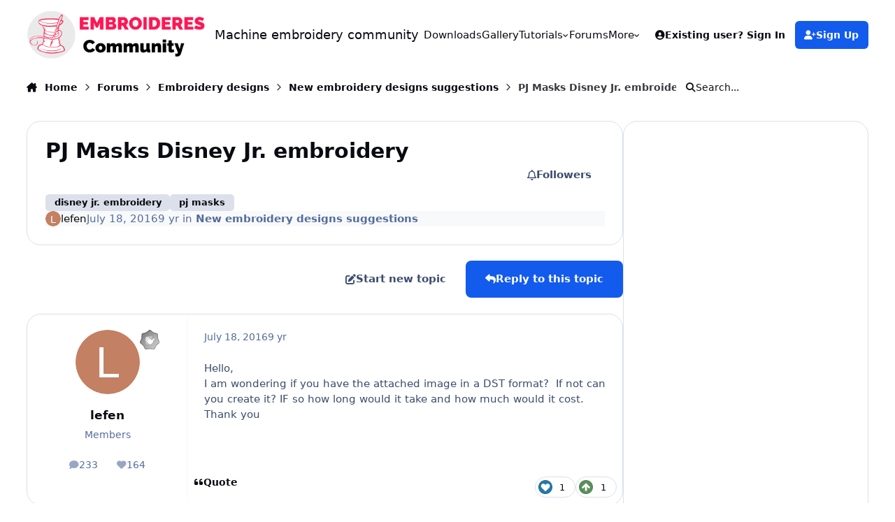

--- FILE ---
content_type: text/html;charset=UTF-8
request_url: https://forum.embroideres.com/forums/topic/2482-pj-masks-disney-jr-embroidery/
body_size: 35909
content:
<!DOCTYPE html>
<html lang="en-US" dir="ltr" 

data-ips-path="/forums/topic/2482-pj-masks-disney-jr-embroidery/"
data-ips-scheme='system'
data-ips-scheme-active='system'
data-ips-scheme-default='system'
data-ips-theme="30"
data-ips-scheme-toggle="true"


    data-ips-guest


data-ips-theme-setting-change-scheme='1'
data-ips-theme-setting-link-panels='1'
data-ips-theme-setting-nav-bar-icons='0'
data-ips-theme-setting-mobile-icons-location='footer'
data-ips-theme-setting-mobile-footer-labels='1'
data-ips-theme-setting-sticky-sidebar='1'
data-ips-theme-setting-flip-sidebar='0'

data-ips-layout='default'



>
	<head data-ips-hook="head">
		<meta charset="utf-8">
		<title data-ips-hook="title">PJ Masks Disney Jr. embroidery - New embroidery designs suggestions - Machine embroidery community</title>
		
		
		
		

	
	<script>(() => document.documentElement.setAttribute('data-ips-scheme', (window.matchMedia('(prefers-color-scheme:dark)').matches) ? 'dark':'light'))();</script>

		


	<script>
		(() => {
			function getCookie(n) {
				let v = `; ${document.cookie}`, parts = v.split(`; ${n}=`);
				if (parts.length === 2) return parts.pop().split(';').shift();
			}
			
			const s = getCookie('ips4_scheme_preference');
			if(!s || s === document.documentElement.getAttribute("data-ips-scheme-active")) return;
			if(s === "system"){
				document.documentElement.setAttribute('data-ips-scheme',(window.matchMedia('(prefers-color-scheme:dark)').matches)?'dark':'light');
			} else {
				document.documentElement.setAttribute("data-ips-scheme",s);
			}
			document.documentElement.setAttribute("data-ips-scheme-active",s);
		})();
	</script>

		
			<!-- Global site tag (gtag.js) - Google Analytics -->
<script async src="https://www.googletagmanager.com/gtag/js?id=UA-5612982-5"></script>
<script>
  window.dataLayer = window.dataLayer || [];
  function gtag(){dataLayer.push(arguments);}
  gtag('js', new Date());

  gtag('config', 'UA-5612982-5');
</script>

		
		
		
		
		


	<!--!Font Awesome Free 6 by @fontawesome - https://fontawesome.com License - https://fontawesome.com/license/free Copyright 2024 Fonticons, Inc.-->
	<link rel='stylesheet' href='//forum.embroideres.com/applications/core/interface/static/fontawesome/css/all.min.css?v=6.7.2'>



	<link rel='stylesheet' href='//forum.embroideres.com/static/css/core_global_framework_framework.css?v=4e52a1ea3c1768580454'>

	<link rel='stylesheet' href='//forum.embroideres.com/static/css/core_front_core.css?v=4e52a1ea3c1768580454'>

	<link rel='stylesheet' href='//forum.embroideres.com/static/css/forums_front_forums.css?v=4e52a1ea3c1768580454'>

	<link rel='stylesheet' href='//forum.embroideres.com/static/css/forums_front_topics.css?v=4e52a1ea3c1768580454'>

	<link rel='stylesheet' href='//forum.embroideres.com/static/css/gallery_front_widgets.css?v=4e52a1ea3c1768580454'>

	<link rel='stylesheet' href='//forum.embroideres.com/static/css/gallery_front_gallery.css?v=4e52a1ea3c1768580454'>

	<link rel='stylesheet' href='//forum.embroideres.com/static/css/downloads_front_widgets.css?v=4e52a1ea3c1768580454'>

	<link rel='stylesheet' href='//forum.embroideres.com/static/css/downloads_front_downloads.css?v=4e52a1ea3c1768580454'>


<!-- Content Config CSS Properties -->
<style id="contentOptionsCSS">
    :root {
        --i-embed-max-width: 100%;
        --i-embed-default-width: 500px;
        --i-embed-media-max-width: 100%;
    }
</style>



	
		<link rel='stylesheet' href='https://forum.embroideres.com/uploads/monthly_2025_10/theme.css.aeeab200e6ed3aa149d493b2d933393c.css'>
	
	
	<style id="themeVariables">
		
			:root{

--set__i-font-size: 15;
--light__i-headerPrimary--ba-co: var(--i-base_1);
--light__i-headerPrimary--co: var(--i-base-contrast_6);
--light__i-headerSecondary--ba-co: var(--i-base_1);
--light__i-headerSecondary--co: var(--i-base-contrast_6);
--set__i-design-radius: 20;
--light__i-body--ba-co: var(--i-base_1);

}
		
	</style>

	
		<style id="themeCustomCSS">
			
		</style>
	

	


		



	<meta name="viewport" content="width=device-width, initial-scale=1, viewport-fit=cover">
	<meta name="apple-mobile-web-app-status-bar-style" content="black-translucent">
	
	
		
		
			<meta property="og:image" content="https://forum.embroideres.com/uploads/monthly_2018_01/logo.gif.db1a02c423f67efb25057aab6a023652.gif">
		
	
	
		<meta name="twitter:card" content="summary_large_image">
	
	
		
			<meta name="twitter:site" content="@diver361">
		
	
	
		
			
				
					<meta property="og:title" content="PJ Masks Disney Jr. embroidery">
				
			
		
	
		
			
				
					<meta property="og:type" content="website">
				
			
		
	
		
			
				
					<meta property="og:url" content="https://forum.embroideres.com/forums/topic/2482-pj-masks-disney-jr-embroidery/">
				
			
		
	
		
			
				
					<meta name="description" content="Hello, I am wondering if you have the attached image in a DST format? If not can you create it? IF so how long would it take and how much would it cost. Thank you">
				
			
		
	
		
			
				
					<meta property="og:description" content="Hello, I am wondering if you have the attached image in a DST format? If not can you create it? IF so how long would it take and how much would it cost. Thank you">
				
			
		
	
		
			
				
					<meta property="og:updated_time" content="2019-10-01T13:03:06Z">
				
			
		
	
		
			
				
					<meta name="keywords" content="disney jr. embroidery, pj masks">
				
			
		
	
		
			
				
					<meta property="og:site_name" content="Machine embroidery community">
				
			
		
	
		
			
				
					<meta property="og:locale" content="en_US">
				
			
		
	
	
		
			<link rel="canonical" href="https://forum.embroideres.com/forums/topic/2482-pj-masks-disney-jr-embroidery/">
		
	
	<link rel="alternate" type="application/rss+xml" title="RSS embroideres" href="https://forum.embroideres.com/rss/1-rss-embroideres.xml/">
	
	
	
	<link rel="manifest" href="https://forum.embroideres.com/manifest.webmanifest/">
	
	

	
	
		
	
		
	
		
	
		
	
		
	
		
	
		
	
		
	
		
	
		
	
		
	
		
	
		
	
		
	
		
	
		
	
		
	
		
	
		
	
		
	
		
	
		
	
		
	
		
			<link rel="apple-touch-icon" href="https://forum.embroideres.com/uploads/monthly_2020_09/apple-touch-icon-180x180.png?v=1710356169">
		
	

	
	


		

	
	<link rel='icon' href='https://forum.embroideres.com/uploads/monthly_2025_10/embroideres_logo112.jpg' type="image/jpeg">

	</head>
	<body data-ips-hook="body" class="ipsApp ipsApp_front " data-contentClass="IPS\forums\Topic" data-controller="core.front.core.app" data-pageApp="forums" data-pageLocation="front" data-pageModule="forums" data-pageController="topic" data-id="2482" >
		<a href="#ipsLayout__main" class="ipsSkipToContent">Jump to content</a>
		
		
		

<i-pull-to-refresh aria-hidden="true">
	<div class="iPullToRefresh"></div>
</i-pull-to-refresh>
		


	<i-pwa-install id="ipsPwaInstall">
		
		
			
		
			
		
			
		
			
		
			
		
			
		
			
		
			
		
			
		
			
		
			
		
			
		
			
		
			
		
			
		
			
		
			
		
			
		
			
		
			
		
			
		
			
		
			
		
			
				<img src="https://forum.embroideres.com/uploads/monthly_2020_09/apple-touch-icon-180x180.png" alt="" width="180" height="180" class="iPwaInstall__icon">
			
		
		<div class="iPwaInstall__content">
			<div class="iPwaInstall__title">View in the app</div>
			<p class="iPwaInstall__desc">A better way to browse. <strong>Learn more</strong>.</p>
		</div>
		<button type="button" class="iPwaInstall__learnMore" popovertarget="iPwaInstall__learnPopover">Learn more</button>
		<button type="button" class="iPwaInstall__dismiss" id="iPwaInstall__dismiss"><span aria-hidden="true">&times;</span><span class="ipsInvisible">Dismiss</span></button>
	</i-pwa-install>
	
	<i-card popover id="iPwaInstall__learnPopover">
		<button class="iCardDismiss" type="button" tabindex="-1" popovertarget="iPwaInstall__learnPopover" popovertargetaction="hide">Close</button>
		<div class="iCard">
			<div class="iCard__content iPwaInstallPopover">
				<div class="i-flex i-gap_2">
					
						
					
						
					
						
					
						
					
						
					
						
					
						
					
						
					
						
					
						
					
						
					
						
					
						
					
						
					
						
					
						
					
						
					
						
					
						
					
						
					
						
					
						
					
						
					
						
							<img src="https://forum.embroideres.com/uploads/monthly_2020_09/apple-touch-icon-180x180.png" alt="" width="180" height="180" class="iPwaInstallPopover__icon">
						
					
					<div class="i-flex_11 i-align-self_center">
						<div class="i-font-weight_700 i-color_hard">Machine embroidery community</div>
						<p>A full-screen app on your home screen with push notifications, badges and more.</p>
					</div>
				</div>

				<div class="iPwaInstallPopover__ios">
					<div class="iPwaInstallPopover__title">
						<svg xmlns="http://www.w3.org/2000/svg" viewBox="0 0 384 512"><path d="M318.7 268.7c-.2-36.7 16.4-64.4 50-84.8-18.8-26.9-47.2-41.7-84.7-44.6-35.5-2.8-74.3 20.7-88.5 20.7-15 0-49.4-19.7-76.4-19.7C63.3 141.2 4 184.8 4 273.5q0 39.3 14.4 81.2c12.8 36.7 59 126.7 107.2 125.2 25.2-.6 43-17.9 75.8-17.9 31.8 0 48.3 17.9 76.4 17.9 48.6-.7 90.4-82.5 102.6-119.3-65.2-30.7-61.7-90-61.7-91.9zm-56.6-164.2c27.3-32.4 24.8-61.9 24-72.5-24.1 1.4-52 16.4-67.9 34.9-17.5 19.8-27.8 44.3-25.6 71.9 26.1 2 49.9-11.4 69.5-34.3z"/></svg>
						<span>To install this app on iOS and iPadOS</span>
					</div>
					<ol class="ipsList ipsList--bullets i-color_soft i-margin-top_2">
						<li>Tap the <svg xmlns='http://www.w3.org/2000/svg' viewBox='0 0 416 550.4' class='iPwaInstallPopover__svg'><path d='M292.8 129.6 208 44.8l-84.8 84.8-22.4-22.4L208 0l107.2 107.2-22.4 22.4Z'/><path d='M192 22.4h32v336h-32v-336Z'/><path d='M368 550.4H48c-27.2 0-48-20.8-48-48v-288c0-27.2 20.8-48 48-48h112v32H48c-9.6 0-16 6.4-16 16v288c0 9.6 6.4 16 16 16h320c9.6 0 16-6.4 16-16v-288c0-9.6-6.4-16-16-16H256v-32h112c27.2 0 48 20.8 48 48v288c0 27.2-20.8 48-48 48Z'/></svg> Share icon in Safari</li>
						<li>Scroll the menu and tap <strong>Add to Home Screen</strong>.</li>
						<li>Tap <strong>Add</strong> in the top-right corner.</li>
					</ol>
				</div>
				<div class="iPwaInstallPopover__android">
					<div class="iPwaInstallPopover__title">
						<svg xmlns="http://www.w3.org/2000/svg" viewBox="0 0 576 512"><path d="M420.6 301.9a24 24 0 1 1 24-24 24 24 0 0 1 -24 24m-265.1 0a24 24 0 1 1 24-24 24 24 0 0 1 -24 24m273.7-144.5 47.9-83a10 10 0 1 0 -17.3-10h0l-48.5 84.1a301.3 301.3 0 0 0 -246.6 0L116.2 64.5a10 10 0 1 0 -17.3 10h0l47.9 83C64.5 202.2 8.2 285.6 0 384H576c-8.2-98.5-64.5-181.8-146.9-226.6"/></svg>
						<span>To install this app on Android</span>
					</div>
					<ol class="ipsList ipsList--bullets i-color_soft i-margin-top_2">
						<li>Tap the 3-dot menu (⋮) in the top-right corner of the browser.</li>
						<li>Tap <strong>Add to Home screen</strong> or <strong>Install app</strong>.</li>
						<li>Confirm by tapping <strong>Install</strong>.</li>
					</ol>
				</div>
			</div>
		</div>
	</i-card>

		
		<div class="ipsLayout" id="ipsLayout" data-ips-hook="layout">
			
			<div class="ipsLayout__app" data-ips-hook="app">
				
				<div data-ips-hook="mobileHeader" class="ipsMobileHeader ipsResponsive_header--mobile">
					
<a href="https://forum.embroideres.com/" data-ips-hook="logo" class="ipsLogo ipsLogo--mobile" accesskey="1">
	
		

		

	
  	<div class="ipsLogo__text">
		<span class="ipsLogo__name" data-ips-theme-text="set__i-logo-text">Machine embroidery community</span>
		
			<span class="ipsLogo__slogan" data-ips-theme-text="set__i-logo-slogan"></span>
		
	</div>
</a>
					
<ul data-ips-hook="mobileNavHeader" class="ipsMobileNavIcons ipsResponsive_header--mobile">
	
		<li data-el="guest">
			<button type="button" class="ipsMobileNavIcons__button ipsMobileNavIcons__button--primary" aria-controls="ipsOffCanvas--guest" aria-expanded="false" data-ipscontrols>
				<span>Sign In</span>
			</button>
		</li>
	
	
	
		
	
    
	
	
</ul>
				</div>
				
				


				
					
<nav class="ipsBreadcrumb ipsBreadcrumb--mobile ipsResponsive_header--mobile" aria-label="Breadcrumbs" >
	<ol itemscope itemtype="https://schema.org/BreadcrumbList" class="ipsBreadcrumb__list">
		<li itemprop="itemListElement" itemscope itemtype="https://schema.org/ListItem">
			<a title="Home" href="https://forum.embroideres.com/" itemprop="item">
				<i class="fa-solid fa-house-chimney"></i> <span itemprop="name">Home</span>
			</a>
			<meta itemprop="position" content="1">
		</li>
		
		
		
			
				<li itemprop="itemListElement" itemscope itemtype="https://schema.org/ListItem">
					<a href="https://forum.embroideres.com/forums/" itemprop="item">
						<span itemprop="name">Forums </span>
					</a>
					<meta itemprop="position" content="2">
				</li>
			
			
		
			
				<li itemprop="itemListElement" itemscope itemtype="https://schema.org/ListItem">
					<a href="https://forum.embroideres.com/forums/forum/5-embroidery-designs/" itemprop="item">
						<span itemprop="name">Embroidery designs </span>
					</a>
					<meta itemprop="position" content="3">
				</li>
			
			
		
			
				<li itemprop="itemListElement" itemscope itemtype="https://schema.org/ListItem">
					<a href="https://forum.embroideres.com/forums/forum/17-new-embroidery-designs-suggestions/" itemprop="item">
						<span itemprop="name">New embroidery designs suggestions </span>
					</a>
					<meta itemprop="position" content="4">
				</li>
			
			
		
			
				<li aria-current="location" itemprop="itemListElement" itemscope itemtype="https://schema.org/ListItem">
					<span itemprop="name">PJ Masks Disney Jr. embroidery</span>
					<meta itemprop="position" content="5">
				</li>
			
			
		
	</ol>
	<ul class="ipsBreadcrumb__feed" data-ips-hook="feed">
		
		<li >
			<a data-action="defaultStream" href="https://forum.embroideres.com/discover/" ><i class="fa-regular fa-file-lines"></i> <span data-role="defaultStreamName">All Activity</span></a>
		</li>
	</ul>
</nav>
				
				
					<header data-ips-hook="header" class="ipsHeader ipsResponsive_header--desktop">
						
						
							<div data-ips-hook="primaryHeader" class="ipsHeader__primary" >
								<div class="ipsWidth ipsHeader__align">
									<div data-ips-header-position="4" class="ipsHeader__start">


	
		<div data-ips-header-content='logo'>
			<!-- logo -->
			
				
<a href="https://forum.embroideres.com/" data-ips-hook="logo" class="ipsLogo ipsLogo--desktop" accesskey="1">
	
		

    
    
    
    <picture class='ipsLogo__image ipsLogo__image--light'>
        <source srcset="[data-uri]" media="(max-width: 979px)">
        <img src="https://forum.embroideres.com/uploads/set_resources_30/6d538d11ecfced46f459ee300b5e80ec_embroideres_logo2_12dcae.gif" width="706" height="184" alt='Machine embroidery community' data-ips-theme-image='logo-light'>
    </picture>

		

	
  	<div class="ipsLogo__text">
		<span class="ipsLogo__name" data-ips-theme-text="set__i-logo-text">Machine embroidery community</span>
		
			<span class="ipsLogo__slogan" data-ips-theme-text="set__i-logo-slogan"></span>
		
	</div>
</a>
			
			
			    
			    
			    
			    
			
		</div>
	

	

	

	

	
</div>
									<div data-ips-header-position="5" class="ipsHeader__center">


	

	
		<div data-ips-header-content='navigation'>
			<!-- navigation -->
			
			
			    
				    


<nav data-ips-hook="navBar" class="ipsNav" aria-label="Primary">
	<i-navigation-menu>
		<ul class="ipsNavBar" data-role="menu">
			


	
		
		
		
		<li  data-id="52"  data-navApp="downloads" data-navExt="Downloads" >
			
			
				
					<a href="https://forum.embroideres.com/files/"  data-navItem-id="52" >
						<span class="ipsNavBar__icon" aria-hidden="true">
							
								<i class="fa-solid" style="--icon:'\f019'"></i>
							
						</span>
						<span class="ipsNavBar__text">
							<span class="ipsNavBar__label">Downloads</span>
						</span>
					</a>
				
			
		</li>
	

	
		
		
		
		<li  data-id="8"  data-navApp="gallery" data-navExt="Gallery" >
			
			
				
					<a href="https://forum.embroideres.com/gallery/"  data-navItem-id="8" >
						<span class="ipsNavBar__icon" aria-hidden="true">
							
								<i class="fa-solid" style="--icon:'\f87c'"></i>
							
						</span>
						<span class="ipsNavBar__text">
							<span class="ipsNavBar__label">Gallery</span>
						</span>
					</a>
				
			
		</li>
	

	
		
		
		
		<li  data-id="43"  data-navApp="core" data-navExt="Menu" >
			
			
				
					<button aria-expanded="false" aria-controls="elNavSecondary_43" data-ipscontrols type="button">
						<span class="ipsNavBar__icon" aria-hidden="true">
							
								<i class="fa-solid" style="--icon:'\f1c5'"></i>
							
						</span>
						<span class="ipsNavBar__text">
							<span class="ipsNavBar__label">Tutorials</span>
							<i class="fa-solid fa-angle-down"></i>
						</span>
					</button>
					
						<ul class='ipsNav__dropdown' id='elNavSecondary_43' data-ips-hidden-light-dismiss hidden>
							


	
		
		
		
		<li  data-id="44"  data-navApp="cms" data-navExt="Pages" >
			
			
				
					<a href="https://forum.embroideres.com/articles.html/"  data-navItem-id="44" >
						<span class="ipsNavBar__icon" aria-hidden="true">
							
								<i class="fa-solid" style="--icon:'\f15c'"></i>
							
						</span>
						<span class="ipsNavBar__text">
							<span class="ipsNavBar__label">Sewing and embroidery tutorials</span>
						</span>
					</a>
				
			
		</li>
	

	
		
		
		
		<li  data-id="45"  data-navApp="core" data-navExt="CustomItem" >
			
			
				
					<a href="https://forum.embroideres.com/blogs/"  data-navItem-id="45" >
						<span class="ipsNavBar__icon" aria-hidden="true">
							
								<i class="fa-solid" style="--icon:'\f1c5'"></i>
							
						</span>
						<span class="ipsNavBar__text">
							<span class="ipsNavBar__label">Embroidery blog</span>
						</span>
					</a>
				
			
		</li>
	

						</ul>
					
				
			
		</li>
	

	
		
		
			
		
		
		<li  data-id="7" data-active data-navApp="forums" data-navExt="Forums" >
			
			
				
					<a href="https://forum.embroideres.com/forums/"  data-navItem-id="7" aria-current="page">
						<span class="ipsNavBar__icon" aria-hidden="true">
							
								<i class="fa-solid" style="--icon:'\f075'"></i>
							
						</span>
						<span class="ipsNavBar__text">
							<span class="ipsNavBar__label">Forums</span>
						</span>
					</a>
				
			
		</li>
	

	

	
		
		
		
		<li  data-id="38"  data-navApp="core" data-navExt="CustomItem" >
			
			
				
					<a href="https://embroideres.com/"  data-navItem-id="38" >
						<span class="ipsNavBar__icon" aria-hidden="true">
							
								<i class="fa-solid" style="--icon:'\f1c5'"></i>
							
						</span>
						<span class="ipsNavBar__text">
							<span class="ipsNavBar__label">Store</span>
						</span>
					</a>
				
			
		</li>
	

	

	
		
		
		
		<li  data-id="2"  data-navApp="core" data-navExt="Menu" >
			
			
				
					<button aria-expanded="false" aria-controls="elNavSecondary_2" data-ipscontrols type="button">
						<span class="ipsNavBar__icon" aria-hidden="true">
							
								<i class="fa-solid" style="--icon:'\f1c5'"></i>
							
						</span>
						<span class="ipsNavBar__text">
							<span class="ipsNavBar__label">Activity</span>
							<i class="fa-solid fa-angle-down"></i>
						</span>
					</button>
					
						<ul class='ipsNav__dropdown' id='elNavSecondary_2' data-ips-hidden-light-dismiss hidden>
							


	
		
		
		
		<li  data-id="14"  data-navApp="core" data-navExt="AllActivity" >
			
			
				
					<a href="https://forum.embroideres.com/discover/"  data-navItem-id="14" >
						<span class="ipsNavBar__icon" aria-hidden="true">
							
								<i class="fa-solid" style="--icon:'\f0ca'"></i>
							
						</span>
						<span class="ipsNavBar__text">
							<span class="ipsNavBar__label">All Activity</span>
						</span>
					</a>
				
			
		</li>
	

	
		
		
		
		<li  data-id="15"  data-navApp="core" data-navExt="YourActivityStreams" >
			
			
				
					<a href="#"  data-navItem-id="15" >
						<span class="ipsNavBar__icon" aria-hidden="true">
							
								<i class="fa-solid" style="--icon:'\f0ae'"></i>
							
						</span>
						<span class="ipsNavBar__text">
							<span class="ipsNavBar__label">My Activity Streams</span>
						</span>
					</a>
				
			
		</li>
	

	
		
		
		
		<li  data-id="16"  data-navApp="core" data-navExt="YourActivityStreamsItem" data-streamid='16'>
			
			
				
					<a href="https://forum.embroideres.com/discover/unread/"  data-navItem-id="16" >
						<span class="ipsNavBar__icon" aria-hidden="true">
							
								<i class="fa-solid" style="--icon:'\f1ea'"></i>
							
						</span>
						<span class="ipsNavBar__text">
							<span class="ipsNavBar__label">Unread Content</span>
						</span>
					</a>
				
			
		</li>
	

	
		
		
		
		<li  data-id="17"  data-navApp="core" data-navExt="YourActivityStreamsItem" data-streamid='17'>
			
			
				
					<a href="https://forum.embroideres.com/discover/content-started/"  data-navItem-id="17" >
						<span class="ipsNavBar__icon" aria-hidden="true">
							
								<i class="fa-solid" style="--icon:'\f2bd'"></i>
							
						</span>
						<span class="ipsNavBar__text">
							<span class="ipsNavBar__label">Content I Started</span>
						</span>
					</a>
				
			
		</li>
	

	
		
		
		
		<li  data-id="18"  data-navApp="core" data-navExt="Search" >
			
			
				
					<a href="https://forum.embroideres.com/search/"  data-navItem-id="18" >
						<span class="ipsNavBar__icon" aria-hidden="true">
							
								<i class="fa-solid" style="--icon:'\f002'"></i>
							
						</span>
						<span class="ipsNavBar__text">
							<span class="ipsNavBar__label">Search</span>
						</span>
					</a>
				
			
		</li>
	

						</ul>
					
				
			
		</li>
	

			<li data-role="moreLi" hidden>
				<button aria-expanded="false" aria-controls="nav__more" data-ipscontrols type="button">
					<span class="ipsNavBar__icon" aria-hidden="true">
						<i class="fa-solid fa-bars"></i>
					</span>
					<span class="ipsNavBar__text">
						<span class="ipsNavBar__label">More</span>
						<i class="fa-solid fa-angle-down"></i>
					</span>
				</button>
				<ul class="ipsNav__dropdown" id="nav__more" data-role="moreMenu" data-ips-hidden-light-dismiss hidden></ul>
			</li>
		</ul>
		<div class="ipsNavPriority js-ipsNavPriority" aria-hidden="true">
			<ul class="ipsNavBar" data-role="clone">
				<li data-role="moreLiClone">
					<button aria-expanded="false" aria-controls="nav__more" data-ipscontrols type="button">
						<span class="ipsNavBar__icon" aria-hidden="true">
							<i class="fa-solid fa-bars"></i>
						</span>
						<span class="ipsNavBar__text">
							<span class="ipsNavBar__label">More</span>
							<i class="fa-solid fa-angle-down"></i>
						</span>
					</button>
				</li>
				


	
		
		
		
		<li  data-id="52"  data-navApp="downloads" data-navExt="Downloads" >
			
			
				
					<a href="https://forum.embroideres.com/files/"  data-navItem-id="52" >
						<span class="ipsNavBar__icon" aria-hidden="true">
							
								<i class="fa-solid" style="--icon:'\f019'"></i>
							
						</span>
						<span class="ipsNavBar__text">
							<span class="ipsNavBar__label">Downloads</span>
						</span>
					</a>
				
			
		</li>
	

	
		
		
		
		<li  data-id="8"  data-navApp="gallery" data-navExt="Gallery" >
			
			
				
					<a href="https://forum.embroideres.com/gallery/"  data-navItem-id="8" >
						<span class="ipsNavBar__icon" aria-hidden="true">
							
								<i class="fa-solid" style="--icon:'\f87c'"></i>
							
						</span>
						<span class="ipsNavBar__text">
							<span class="ipsNavBar__label">Gallery</span>
						</span>
					</a>
				
			
		</li>
	

	
		
		
		
		<li  data-id="43"  data-navApp="core" data-navExt="Menu" >
			
			
				
					<button aria-expanded="false" aria-controls="elNavSecondary_43" data-ipscontrols type="button">
						<span class="ipsNavBar__icon" aria-hidden="true">
							
								<i class="fa-solid" style="--icon:'\f1c5'"></i>
							
						</span>
						<span class="ipsNavBar__text">
							<span class="ipsNavBar__label">Tutorials</span>
							<i class="fa-solid fa-angle-down"></i>
						</span>
					</button>
					
				
			
		</li>
	

	
		
		
			
		
		
		<li  data-id="7" data-active data-navApp="forums" data-navExt="Forums" >
			
			
				
					<a href="https://forum.embroideres.com/forums/"  data-navItem-id="7" aria-current="page">
						<span class="ipsNavBar__icon" aria-hidden="true">
							
								<i class="fa-solid" style="--icon:'\f075'"></i>
							
						</span>
						<span class="ipsNavBar__text">
							<span class="ipsNavBar__label">Forums</span>
						</span>
					</a>
				
			
		</li>
	

	

	
		
		
		
		<li  data-id="38"  data-navApp="core" data-navExt="CustomItem" >
			
			
				
					<a href="https://embroideres.com/"  data-navItem-id="38" >
						<span class="ipsNavBar__icon" aria-hidden="true">
							
								<i class="fa-solid" style="--icon:'\f1c5'"></i>
							
						</span>
						<span class="ipsNavBar__text">
							<span class="ipsNavBar__label">Store</span>
						</span>
					</a>
				
			
		</li>
	

	

	
		
		
		
		<li  data-id="2"  data-navApp="core" data-navExt="Menu" >
			
			
				
					<button aria-expanded="false" aria-controls="elNavSecondary_2" data-ipscontrols type="button">
						<span class="ipsNavBar__icon" aria-hidden="true">
							
								<i class="fa-solid" style="--icon:'\f1c5'"></i>
							
						</span>
						<span class="ipsNavBar__text">
							<span class="ipsNavBar__label">Activity</span>
							<i class="fa-solid fa-angle-down"></i>
						</span>
					</button>
					
				
			
		</li>
	

			</ul>
		</div>
	</i-navigation-menu>
</nav>
			    
			    
			    
			    
			
		</div>
	

	

	

	
</div>
									<div data-ips-header-position="6" class="ipsHeader__end">


	

	

	
		<div data-ips-header-content='user'>
			<!-- user -->
			
			
			    
			    
				    

	<ul id="elUserNav" data-ips-hook="userBarGuest" class="ipsUserNav ipsUserNav--guest">
        
		
        
        
        
            
            <li id="elSignInLink" data-el="sign-in">
                <button type="button" id="elUserSignIn" popovertarget="elUserSignIn_menu" class="ipsUserNav__link">
                	<i class="fa-solid fa-circle-user"></i>
                	<span class="ipsUserNav__text">Existing user? Sign In</span>
                </button>                
                
<i-dropdown popover id="elUserSignIn_menu">
	<div class="iDropdown">
		<form accept-charset='utf-8' method='post' action='https://forum.embroideres.com/login/'>
			<input type="hidden" name="csrfKey" value="f7bc97b4edb0bc83bbeb8986eb8b080d">
			<input type="hidden" name="ref" value="aHR0cHM6Ly9mb3J1bS5lbWJyb2lkZXJlcy5jb20vZm9ydW1zL3RvcGljLzI0ODItcGotbWFza3MtZGlzbmV5LWpyLWVtYnJvaWRlcnkv">
			<div data-role="loginForm">
				
				
				
					
<div class="">
	<h4 class="ipsTitle ipsTitle--h3 i-padding_2 i-padding-bottom_0 i-color_hard">Sign In</h4>
	<ul class='ipsForm ipsForm--vertical ipsForm--login-popup'>
		<li class="ipsFieldRow ipsFieldRow--noLabel ipsFieldRow--fullWidth">
			<label class="ipsFieldRow__label" for="login_popup_email">Email Address</label>
			<div class="ipsFieldRow__content">
                <input type="email" class='ipsInput ipsInput--text' placeholder="Email Address" name="auth" autocomplete="email" id='login_popup_email'>
			</div>
		</li>
		<li class="ipsFieldRow ipsFieldRow--noLabel ipsFieldRow--fullWidth">
			<label class="ipsFieldRow__label" for="login_popup_password">Password</label>
			<div class="ipsFieldRow__content">
				<input type="password" class='ipsInput ipsInput--text' placeholder="Password" name="password" autocomplete="current-password" id='login_popup_password'>
			</div>
		</li>
		<li class="ipsFieldRow ipsFieldRow--checkbox">
			<input type="checkbox" name="remember_me" id="remember_me_checkbox_popup" value="1" checked class="ipsInput ipsInput--toggle">
			<div class="ipsFieldRow__content">
				<label class="ipsFieldRow__label" for="remember_me_checkbox_popup">Remember me</label>
				<div class="ipsFieldRow__desc">Not recommended on shared computers</div>
			</div>
		</li>
		<li class="ipsSubmitRow">
			<button type="submit" name="_processLogin" value="usernamepassword" class="ipsButton ipsButton--primary i-width_100p">Sign In</button>
			
				<p class="i-color_soft i-link-color_inherit i-font-weight_500 i-font-size_-1 i-margin-top_2">
					
						<a href='https://forum.embroideres.com/lostpassword/' data-ipsDialog data-ipsDialog-title='Forgot your password?'>
					
					Forgot your password?</a>
				</p>
			
		</li>
	</ul>
</div>
				
			</div>
		</form>
	</div>
</i-dropdown>
            </li>
            
        
		
			<li data-el="sign-up">
				
					<a href="https://forum.embroideres.com/register/" class="ipsUserNav__link ipsUserNav__link--sign-up" data-ipsdialog data-ipsdialog-size="narrow" data-ipsdialog-title="Sign Up"  id="elRegisterButton">
						<i class="fa-solid fa-user-plus"></i>
						<span class="ipsUserNav__text">Sign Up</span>
					</a>
				
			</li>
		
		
	</ul>

			    
			    
			    
			
		</div>
	

	

	
</div>
								</div>
							</div>
						
						
							<div data-ips-hook="secondaryHeader" class="ipsHeader__secondary" >
								<div class="ipsWidth ipsHeader__align">
									<div data-ips-header-position="7" class="ipsHeader__start">


	

	

	

	
		<div data-ips-header-content='breadcrumb'>
			<!-- breadcrumb -->
			
			
			    
			    
			    
				    
<nav class="ipsBreadcrumb ipsBreadcrumb--top " aria-label="Breadcrumbs" >
	<ol itemscope itemtype="https://schema.org/BreadcrumbList" class="ipsBreadcrumb__list">
		<li itemprop="itemListElement" itemscope itemtype="https://schema.org/ListItem">
			<a title="Home" href="https://forum.embroideres.com/" itemprop="item">
				<i class="fa-solid fa-house-chimney"></i> <span itemprop="name">Home</span>
			</a>
			<meta itemprop="position" content="1">
		</li>
		
		
		
			
				<li itemprop="itemListElement" itemscope itemtype="https://schema.org/ListItem">
					<a href="https://forum.embroideres.com/forums/" itemprop="item">
						<span itemprop="name">Forums </span>
					</a>
					<meta itemprop="position" content="2">
				</li>
			
			
		
			
				<li itemprop="itemListElement" itemscope itemtype="https://schema.org/ListItem">
					<a href="https://forum.embroideres.com/forums/forum/5-embroidery-designs/" itemprop="item">
						<span itemprop="name">Embroidery designs </span>
					</a>
					<meta itemprop="position" content="3">
				</li>
			
			
		
			
				<li itemprop="itemListElement" itemscope itemtype="https://schema.org/ListItem">
					<a href="https://forum.embroideres.com/forums/forum/17-new-embroidery-designs-suggestions/" itemprop="item">
						<span itemprop="name">New embroidery designs suggestions </span>
					</a>
					<meta itemprop="position" content="4">
				</li>
			
			
		
			
				<li aria-current="location" itemprop="itemListElement" itemscope itemtype="https://schema.org/ListItem">
					<span itemprop="name">PJ Masks Disney Jr. embroidery</span>
					<meta itemprop="position" content="5">
				</li>
			
			
		
	</ol>
	<ul class="ipsBreadcrumb__feed" data-ips-hook="feed">
		
		<li >
			<a data-action="defaultStream" href="https://forum.embroideres.com/discover/" ><i class="fa-regular fa-file-lines"></i> <span data-role="defaultStreamName">All Activity</span></a>
		</li>
	</ul>
</nav>
			    
			    
			
		</div>
	

	
</div>
									<div data-ips-header-position="8" class="ipsHeader__center">


	

	

	

	

	
</div>
									<div data-ips-header-position="9" class="ipsHeader__end">


	

	

	

	

	
		<div data-ips-header-content='search'>
			<!-- search -->
			
			
			    
			    
			    
			    
				    

	<button class='ipsSearchPseudo' popovertarget="ipsSearchDialog" type="button">
		<i class="fa-solid fa-magnifying-glass"></i>
		<span>Search...</span>
	</button>

			    
			
		</div>
	
</div>
								</div>
							</div>
						
					</header>
				
				<main data-ips-hook="main" class="ipsLayout__main" id="ipsLayout__main" tabindex="-1">
					<div class="ipsWidth ipsWidth--main-content">
						<div class="ipsContentWrap">
							
							

							<div class="ipsLayout__columns">
								<section data-ips-hook="primaryColumn" class="ipsLayout__primary-column">
									
									
									
                                    
									

	





    
    



									




<!-- Start #ipsTopicView -->
<div class="ipsBlockSpacer" id="ipsTopicView" data-ips-topic-ui="traditional" data-ips-topic-first-page="true" data-ips-topic-comments="all">




<div class="ipsBox ipsBox--topicHeader ipsPull">
	<header class="ipsPageHeader">
		<div class="ipsPageHeader__row">
			<div data-ips-hook="header" class="ipsPageHeader__primary">
				<div class="ipsPageHeader__title">
					
						<h1 data-ips-hook="title">PJ Masks Disney Jr. embroidery</h1>
					
					<div data-ips-hook="badges" class="ipsBadges">
						
					</div>
				</div>
				
					


	
		<ul class='ipsTags ' >
		    
			
				
					


<li class='ipsTags__item  '>
	<a href='https://forum.embroideres.com/tags/disney-jr-embroidery/' class='ipsTags__tag' title="Find other content tagged with 'disney jr. embroidery'" rel="tag" data-tag-label="disney jr. embroidery" data-ipsTooltip><span>disney jr. embroidery</span></a>
	
</li>
				
					


<li class='ipsTags__item  '>
	<a href='https://forum.embroideres.com/tags/pj-masks/' class='ipsTags__tag' title="Find other content tagged with 'pj masks'" rel="tag" data-tag-label="pj masks" data-ipsTooltip><span>pj masks</span></a>
	
</li>
				
			
			
		</ul>
		
	

				
				
			</div>
			
				<ul data-ips-hook="topicHeaderButtons" class="ipsButtons">
					
						<li>

</li>
					
					
					<li>

<div data-followApp='forums' data-followArea='topic' data-followID='2482' data-controller='core.front.core.followButton'>
	

	<a data-ips-hook="guest" href="https://forum.embroideres.com/login/" rel="nofollow" class="ipsButton ipsButton--follow" data-role="followButton" data-ipstooltip title="Sign in to follow this">
		<span>
			<i class="fa-regular fa-bell"></i>
			<span class="ipsButton__label">Followers</span>
		</span>
		
	</a>

</div></li>
				</ul>
			
		</div>
		
		
			<!-- PageHeader footer is only shown in traditional view -->
			<div class="ipsPageHeader__row ipsPageHeader__row--footer">
				<div class="ipsPageHeader__primary">
					<div class="ipsPhotoPanel ipsPhotoPanel--inline">
						


	<a data-ips-hook="userPhotoWithUrl" href="https://forum.embroideres.com/profile/46-lefen/" rel="nofollow" data-ipshover data-ipshover-width="370" data-ipshover-target="https://forum.embroideres.com/profile/46-lefen/?do=hovercard"  class="ipsUserPhoto ipsUserPhoto--fluid" title="Go to lefen's profile" data-group="3" aria-hidden="true" tabindex="-1">
		<img src="data:image/svg+xml,%3Csvg%20xmlns%3D%22http%3A%2F%2Fwww.w3.org%2F2000%2Fsvg%22%20viewBox%3D%220%200%201024%201024%22%20style%3D%22background%3A%23c48062%22%3E%3Cg%3E%3Ctext%20text-anchor%3D%22middle%22%20dy%3D%22.35em%22%20x%3D%22512%22%20y%3D%22512%22%20fill%3D%22%23ffffff%22%20font-size%3D%22700%22%20font-family%3D%22-apple-system%2C%20BlinkMacSystemFont%2C%20Roboto%2C%20Helvetica%2C%20Arial%2C%20sans-serif%22%3EL%3C%2Ftext%3E%3C%2Fg%3E%3C%2Fsvg%3E" alt="lefen" loading="lazy">
	</a>

						<div data-ips-hook="topicHeaderMetaData" class="ipsPhotoPanel__text">
							<div class="ipsPhotoPanel__primary">


<a href='https://forum.embroideres.com/profile/46-lefen/' rel="nofollow" data-ipsHover data-ipsHover-width='370' data-ipsHover-target='https://forum.embroideres.com/profile/46-lefen/?do=hovercard&amp;referrer=https%253A%252F%252Fforum.embroideres.com%252Fforums%252Ftopic%252F2482-pj-masks-disney-jr-embroidery%252F' title="Go to lefen's profile" class="ipsUsername" translate="no">lefen</a></div>
							<div class="ipsPhotoPanel__secondary"><time datetime='2016-07-18T13:04:48Z' title='07/18/2016 01:04  PM' data-short='9 yr' class='ipsTime ipsTime--long'><span class='ipsTime__long'>July 18, 2016</span><span class='ipsTime__short'>9 yr</span></time> in <a href="https://forum.embroideres.com/forums/forum/17-new-embroidery-designs-suggestions/" class="i-font-weight_600">New embroidery designs suggestions</a></div>
						</div>
					</div>
				</div>
				
			</div>
		
	</header>

	

</div>

<!-- Large topic warnings -->






<!-- These can be hidden on traditional first page using <div data-ips-hide="traditional-first"> -->


<!-- Content messages -->









<div class="i-flex i-flex-wrap_wrap-reverse i-align-items_center i-gap_3">

	<!-- All replies / Helpful Replies: This isn't shown on the first page, due to data-ips-hide="traditional-first" -->
	

	<!-- Start new topic, Reply to topic: Shown on all views -->
	<ul data-ips-hook="topicMainButtons" class="i-flex_11 ipsButtons ipsButtons--main">
		<li>
			
		</li>
		
			<li>
				<a href="https://forum.embroideres.com/forums/forum/17-new-embroidery-designs-suggestions/?do=add" rel="nofollow" class="ipsButton ipsButton--text" title="Start a new topic in this forum"><i class="fa-solid fa-pen-to-square"></i><span>Start new topic</span></a>
			</li>
		
		
			<li data-controller="forums.front.topic.reply">
				<a href="#replyForm" rel="nofollow" class="ipsButton ipsButton--primary" data-action="replyToTopic"><i class="fa-solid fa-reply"></i><span>Reply to this topic</span></a>
			</li>
		
	</ul>
</div>





<section data-controller='core.front.core.recommendedComments' data-url='https://forum.embroideres.com/forums/topic/2482-pj-masks-disney-jr-embroidery/?recommended=comments' class='ipsBox ipsBox--featuredComments ipsRecommendedComments ipsHide'>
	<div data-role="recommendedComments">
		<header class='ipsBox__header'>
			<h2>Featured Replies</h2>
			

<div class='ipsCarouselNav ' data-ipscarousel='topic-featured-posts' >
	<button class='ipsCarouselNav__button' data-carousel-arrow='prev'><span class="ipsInvisible">Previous carousel slide</span><i class='fa-ips' aria-hidden='true'></i></button>
	<button class='ipsCarouselNav__button' data-carousel-arrow='next'><span class="ipsInvisible">Next carousel slide</span><i class='fa-ips' aria-hidden='true'></i></button>
</div>
		</header>
		
	</div>
</section>

<div id="comments" data-controller="core.front.core.commentFeed,forums.front.topic.view, core.front.core.ignoredComments"  data-baseurl="https://forum.embroideres.com/forums/topic/2482-pj-masks-disney-jr-embroidery/" data-lastpage data-feedid="forums-ips_forums_topic-2482" class="cTopic ipsBlockSpacer" data-follow-area-id="topic-2482">

	<div data-ips-hook="topicPostFeed" id="elPostFeed" class="ipsEntries ipsPull ipsEntries--topic" data-role="commentFeed" data-controller="core.front.core.moderation" >

		
		<form action="https://forum.embroideres.com/forums/topic/2482-pj-masks-disney-jr-embroidery/?csrfKey=f7bc97b4edb0bc83bbeb8986eb8b080d&amp;do=multimodComment" method="post" data-ipspageaction data-role="moderationTools">
			
			
				

					

					
					



<a id="findComment-8670"></a>
<div id="comment-8670"></div>
<article data-ips-hook="postWrapper" id="elComment_8670" class="
		ipsEntry js-ipsEntry  ipsEntry--post 
        
        
        
        
        
		"   data-ips-first-post>
	
		<aside data-ips-hook="topicAuthorColumn" class="ipsEntry__author-column">
			
			<div data-ips-hook="postUserPhoto" class="ipsAvatarStack">
				


	<a data-ips-hook="userPhotoWithUrl" href="https://forum.embroideres.com/profile/46-lefen/" rel="nofollow" data-ipshover data-ipshover-width="370" data-ipshover-target="https://forum.embroideres.com/profile/46-lefen/?do=hovercard"  class="ipsUserPhoto ipsUserPhoto--fluid" title="Go to lefen's profile" data-group="3" aria-hidden="true" tabindex="-1">
		<img src="data:image/svg+xml,%3Csvg%20xmlns%3D%22http%3A%2F%2Fwww.w3.org%2F2000%2Fsvg%22%20viewBox%3D%220%200%201024%201024%22%20style%3D%22background%3A%23c48062%22%3E%3Cg%3E%3Ctext%20text-anchor%3D%22middle%22%20dy%3D%22.35em%22%20x%3D%22512%22%20y%3D%22512%22%20fill%3D%22%23ffffff%22%20font-size%3D%22700%22%20font-family%3D%22-apple-system%2C%20BlinkMacSystemFont%2C%20Roboto%2C%20Helvetica%2C%20Arial%2C%20sans-serif%22%3EL%3C%2Ftext%3E%3C%2Fg%3E%3C%2Fsvg%3E" alt="lefen" loading="lazy">
	</a>

				
				
					
<img src='https://forum.embroideres.com/uploads/monthly_2021_10/1_Newbie.svg' loading="lazy" alt="Newbie" class="ipsAvatarStack__rank" data-ipsTooltip title="Rank: Newbie (1/14)">
								
			</div>
			<h3 data-ips-hook="postUsername" class="ipsEntry__username">
				
				


<a href='https://forum.embroideres.com/profile/46-lefen/' rel="nofollow" data-ipsHover data-ipsHover-width='370' data-ipsHover-target='https://forum.embroideres.com/profile/46-lefen/?do=hovercard&amp;referrer=https%253A%252F%252Fforum.embroideres.com%252Fforums%252Ftopic%252F2482-pj-masks-disney-jr-embroidery%252F' title="Go to lefen's profile" class="ipsUsername" translate="no">lefen</a>
				
			</h3>
			
				<div data-ips-hook="postUserGroup" class="ipsEntry__group">
					
						Members
					
				</div>
			
			
			
				<ul data-ips-hook="postUserStats" class="ipsEntry__authorStats ipsEntry__authorStats--minimal">
					<li data-i-el="posts">
						
							<a href="https://forum.embroideres.com/profile/46-lefen/content/" rel="nofollow" title="Posts" data-ipstooltip>
								<i class="fa-solid fa-comment"></i>
								<span data-i-el="number">233</span>
								<span data-i-el="label">posts</span>
							</a>
						
					</li>
					
					
						<li data-ips-hook="postUserBadges" data-i-el="badges">
							<a href="https://forum.embroideres.com/profile/46-lefen/badges/" data-action="badgeLog" title="Badges">
								<i class="fa-solid fa-award"></i>
								<span data-i-el="number">3</span>
								<span data-i-el="label">Badges</span>
							</a>
						</li>
					
					
						<li data-ips-hook="postUserReputation" data-i-el="reputation">
							
								<span>
									<i class="fa-solid fa-heart"></i>
									<span data-i-el="number">164</span>
									<span data-i-el="label">Reputation</span>
								</span>
							
						</li>
					
				</ul>
				<ul data-ips-hook="postUserCustomFields" class="ipsEntry__authorFields">
					

				</ul>
			
			
		</aside>
	
	
<aside data-ips-hook="topicAuthorColumn" class="ipsEntry__header" data-feedid="forums-ips_forums_topic-2482">
	<div class="ipsEntry__header-align">

		<div class="ipsPhotoPanel">
			<!-- Avatar -->
			<div class="ipsAvatarStack" data-ips-hook="postUserPhoto">
				


	<a data-ips-hook="userPhotoWithUrl" href="https://forum.embroideres.com/profile/46-lefen/" rel="nofollow" data-ipshover data-ipshover-width="370" data-ipshover-target="https://forum.embroideres.com/profile/46-lefen/?do=hovercard"  class="ipsUserPhoto ipsUserPhoto--fluid" title="Go to lefen's profile" data-group="3" aria-hidden="true" tabindex="-1">
		<img src="data:image/svg+xml,%3Csvg%20xmlns%3D%22http%3A%2F%2Fwww.w3.org%2F2000%2Fsvg%22%20viewBox%3D%220%200%201024%201024%22%20style%3D%22background%3A%23c48062%22%3E%3Cg%3E%3Ctext%20text-anchor%3D%22middle%22%20dy%3D%22.35em%22%20x%3D%22512%22%20y%3D%22512%22%20fill%3D%22%23ffffff%22%20font-size%3D%22700%22%20font-family%3D%22-apple-system%2C%20BlinkMacSystemFont%2C%20Roboto%2C%20Helvetica%2C%20Arial%2C%20sans-serif%22%3EL%3C%2Ftext%3E%3C%2Fg%3E%3C%2Fsvg%3E" alt="lefen" loading="lazy">
	</a>

				
					
<img src='https://forum.embroideres.com/uploads/monthly_2021_10/1_Newbie.svg' loading="lazy" alt="Newbie" class="ipsAvatarStack__rank" data-ipsTooltip title="Rank: Newbie (1/14)">
				
				
			</div>
			<!-- Username -->
			<div class="ipsPhotoPanel__text">
				<h3 data-ips-hook="postUsername" class="ipsEntry__username">
					


<a href='https://forum.embroideres.com/profile/46-lefen/' rel="nofollow" data-ipsHover data-ipsHover-width='370' data-ipsHover-target='https://forum.embroideres.com/profile/46-lefen/?do=hovercard&amp;referrer=https%253A%252F%252Fforum.embroideres.com%252Fforums%252Ftopic%252F2482-pj-masks-disney-jr-embroidery%252F' title="Go to lefen's profile" class="ipsUsername" translate="no">lefen</a>
					
						<span class="ipsEntry__group">
							
								Members
							
						</span>
					
					
				</h3>
				<p class="ipsPhotoPanel__secondary">
					<time datetime='2016-07-18T13:04:48Z' title='07/18/2016 01:04  PM' data-short='9 yr' class='ipsTime ipsTime--long'><span class='ipsTime__long'>July 18, 2016</span><span class='ipsTime__short'>9 yr</span></time>
				</p>
			</div>
		</div>

		<!-- Minimal badges -->
		<ul data-ips-hook="postBadgesSecondary" class="ipsBadges">
			
			
			
			
			
			
		</ul>

		

		

		
			<!-- Expand mini profile -->
			<button class="ipsEntry__topButton ipsEntry__topButton--profile" type="button" aria-controls="mini-profile-8670" aria-expanded="false" data-ipscontrols data-ipscontrols-src="https://forum.embroideres.com/?&amp;app=core&amp;module=system&amp;controller=ajax&amp;do=miniProfile&amp;authorId=46&amp;solvedCount=load" aria-label="Author stats" data-ipstooltip><i class="fa-solid fa-chevron-down" aria-hidden="true"></i></button>
		

        
<!-- Mini profile -->

	<div id='mini-profile-8670' data-ips-hidden-animation="slide-fade" hidden class="ipsEntry__profile-row ipsLoading ipsLoading--small">
        
            <ul class='ipsEntry__profile'></ul>
        
	</div>

	</div>
</aside>
	

<div id="comment-8670_wrap" data-controller="core.front.core.comment" data-feedid="forums-ips_forums_topic-2482" data-commentapp="forums" data-commenttype="forums" data-commentid="8670" data-quotedata="{&quot;userid&quot;:46,&quot;username&quot;:&quot;lefen&quot;,&quot;timestamp&quot;:1468847088,&quot;contentapp&quot;:&quot;forums&quot;,&quot;contenttype&quot;:&quot;forums&quot;,&quot;contentid&quot;:2482,&quot;contentclass&quot;:&quot;forums_Topic&quot;,&quot;contentcommentid&quot;:8670}" class="ipsEntry__content js-ipsEntry__content"   data-first-post="true" data-first-page="true" >
	<div class="ipsEntry__post">
		<div class="ipsEntry__meta">
			
				<span class="ipsEntry__date"><time datetime='2016-07-18T13:04:48Z' title='07/18/2016 01:04  PM' data-short='9 yr' class='ipsTime ipsTime--long'><span class='ipsTime__long'>July 18, 2016</span><span class='ipsTime__short'>9 yr</span></time></span>
			
			<!-- Traditional badges -->
			<ul data-ips-hook="postBadges" class="ipsBadges">
				
				
				
				
                
				
			</ul>
			
			
		</div>
		

		

		

		<!-- Post content -->
		<div data-ips-hook="postContent" class="ipsRichText ipsRichText--user" data-role="commentContent" data-controller="core.front.core.lightboxedImages">

			
			

				<p>
	Hello,<br>
	I am wondering if you have the attached image in a DST format?  If not can you create it? IF so how long would it take and how much would it cost.  Thank you
</p>

			

			
		</div>

		

	</div>
	
		<div class="ipsEntry__footer">
			<menu data-ips-hook="postFooterControls" class="ipsEntry__controls" data-role="commentControls" data-controller="core.front.helpful.helpful">
				
					
						<li data-ipsquote-editor="topic_comment" data-ipsquote-target="#comment-8670" class="ipsJS_show">
							<button class="ipsHide" data-action="multiQuoteComment" data-ipstooltip data-ipsquote-multiquote data-mqid="mq8670" aria-label="MultiQuote"><i class="fa-solid fa-plus"></i></button>
						</li>
						<li data-ipsquote-editor="topic_comment" data-ipsquote-target="#comment-8670" class="ipsJS_show">
							<a href="#" data-action="quoteComment" data-ipsquote-singlequote><i class="fa-solid fa-quote-left" aria-hidden="true"></i><span>Quote</span></a>
						</li>
					
					
					
					
                    
				
				<li class="ipsHide" data-role="commentLoading">
					<span class="ipsLoading ipsLoading--tiny"></span>
				</li>
			</menu>
			
				

	<div data-controller='core.front.core.reaction' class='ipsReact '>	
		
			
			<div class='ipsReact_blurb ' data-role='reactionBlurb'>
				
					

	
	<ul class='ipsReact_reactions'>
		
		
			
				
				<li class='ipsReact_reactCount'>
					
						<span data-ipsTooltip title="Like">
					
							<span>
								<img src='https://forum.embroideres.com/uploads/reactions/react_like.png' alt="Like" loading="lazy">
							</span>
							<span>
								1
							</span>
					
						</span>
					
				</li>
			
		
			
				
				<li class='ipsReact_reactCount'>
					
						<span data-ipsTooltip title="Upvote">
					
							<span>
								<img src='https://forum.embroideres.com/uploads/reactions/react_up.png' alt="Upvote" loading="lazy">
							</span>
							<span>
								1
							</span>
					
						</span>
					
				</li>
			
		
	</ul>

				
			</div>
		
		
		
	</div>

			
		</div>
	
	
</div>
	
</article>

                    
                    
					
						<!-- If this is the first post in the traditional UI, show some of the extras/messages below it -->
						

						<!-- Show the All Replies / Most Helpful tabs -->
						
					
					
					
						
						<ul class="ipsTopicMeta">
							
							
								<li class="ipsTopicMeta__item ipsTopicMeta__item--time">
									3 years later...
								</li>
							
						</ul>
					

					
					
					
				

					

					
					



<a id="findComment-12138"></a>
<div id="comment-12138"></div>
<article data-ips-hook="postWrapper" id="elComment_12138" class="
		ipsEntry js-ipsEntry  ipsEntry--post 
        
        
        
        
        
		"   >
	
		<aside data-ips-hook="topicAuthorColumn" class="ipsEntry__author-column">
			
			<div data-ips-hook="postUserPhoto" class="ipsAvatarStack">
				


	<a data-ips-hook="userPhotoWithUrl" href="https://forum.embroideres.com/profile/1-diver361/" rel="nofollow" data-ipshover data-ipshover-width="370" data-ipshover-target="https://forum.embroideres.com/profile/1-diver361/?do=hovercard"  class="ipsUserPhoto ipsUserPhoto--fluid" title="Go to diver361's profile" data-group="4" aria-hidden="true" tabindex="-1">
		<img src="https://forum.embroideres.com/uploads/monthly_2020_08/imported-photo-1.thumb.jpeg.32e525d22dab8847389f8f9100c6fb61.jpeg" alt="diver361" loading="lazy">
	</a>

				
					<span class="ipsAvatarStack__badge ipsAvatarStack__badge--moderator" data-ipstooltip title="diver361 is a moderator" hidden></span>
				
				
					
<img src='https://forum.embroideres.com/uploads/monthly_2021_10/14_GrandMaster.svg' loading="lazy" alt="Grand Master" class="ipsAvatarStack__rank" data-ipsTooltip title="Rank: Grand Master (14/14)">
								
			</div>
			<h3 data-ips-hook="postUsername" class="ipsEntry__username">
				
				


<a href='https://forum.embroideres.com/profile/1-diver361/' rel="nofollow" data-ipsHover data-ipsHover-width='370' data-ipsHover-target='https://forum.embroideres.com/profile/1-diver361/?do=hovercard&amp;referrer=https%253A%252F%252Fforum.embroideres.com%252Fforums%252Ftopic%252F2482-pj-masks-disney-jr-embroidery%252F' title="Go to diver361's profile" class="ipsUsername" translate="no">diver361</a>
				
			</h3>
			
				<div data-ips-hook="postUserGroup" class="ipsEntry__group">
					
						<a href="https://forum.embroideres.com/staff/" class="ipsEntry__moderatorBadge" data-ipstooltip title="diver361 is a moderator">
							<span style='color:red;'>Administrators</span>
						</a>
					
				</div>
			
			
				<div data-ips-hook="postUserGroupImage" class="ipsEntry__group-image">
					
						<a href="https://forum.embroideres.com/staff/">
							<img src="https://forum.embroideres.com/uploads/team_admin.png" alt="" loading="lazy" >
						</a>
					
				</div>
			
			
				<ul data-ips-hook="postUserStats" class="ipsEntry__authorStats ipsEntry__authorStats--minimal">
					<li data-i-el="posts">
						
							<a href="https://forum.embroideres.com/profile/1-diver361/content/" rel="nofollow" title="Posts" data-ipstooltip>
								<i class="fa-solid fa-comment"></i>
								<span data-i-el="number">7.8k</span>
								<span data-i-el="label">posts</span>
							</a>
						
					</li>
					
						<li data-ips-hook="postUserSolutions" data-i-el="solutions">
							
								<a href="https://forum.embroideres.com/profile/1-diver361/solutions/" rel="nofollow" title="Solutions" data-ipstooltip>
									<i class="fa-solid fa-circle-check"></i>
									<span data-i-el="number">9</span>
									<span data-i-el="label">Solutions</span>
								</a>
							
						</li>
					
					
						<li data-ips-hook="postUserBadges" data-i-el="badges">
							<a href="https://forum.embroideres.com/profile/1-diver361/badges/" data-action="badgeLog" title="Badges">
								<i class="fa-solid fa-award"></i>
								<span data-i-el="number">11</span>
								<span data-i-el="label">Badges</span>
							</a>
						</li>
					
					
						<li data-ips-hook="postUserReputation" data-i-el="reputation">
							
								<span>
									<i class="fa-solid fa-heart"></i>
									<span data-i-el="number">6.8k</span>
									<span data-i-el="label">Reputation</span>
								</span>
							
						</li>
					
				</ul>
				<ul data-ips-hook="postUserCustomFields" class="ipsEntry__authorFields">
					

				</ul>
			
			
		</aside>
	
	
<aside data-ips-hook="topicAuthorColumn" class="ipsEntry__header" data-feedid="forums-ips_forums_topic-2482">
	<div class="ipsEntry__header-align">

		<div class="ipsPhotoPanel">
			<!-- Avatar -->
			<div class="ipsAvatarStack" data-ips-hook="postUserPhoto">
				


	<a data-ips-hook="userPhotoWithUrl" href="https://forum.embroideres.com/profile/1-diver361/" rel="nofollow" data-ipshover data-ipshover-width="370" data-ipshover-target="https://forum.embroideres.com/profile/1-diver361/?do=hovercard"  class="ipsUserPhoto ipsUserPhoto--fluid" title="Go to diver361's profile" data-group="4" aria-hidden="true" tabindex="-1">
		<img src="https://forum.embroideres.com/uploads/monthly_2020_08/imported-photo-1.thumb.jpeg.32e525d22dab8847389f8f9100c6fb61.jpeg" alt="diver361" loading="lazy">
	</a>

				
					
<img src='https://forum.embroideres.com/uploads/monthly_2021_10/14_GrandMaster.svg' loading="lazy" alt="Grand Master" class="ipsAvatarStack__rank" data-ipsTooltip title="Rank: Grand Master (14/14)">
				
				
			</div>
			<!-- Username -->
			<div class="ipsPhotoPanel__text">
				<h3 data-ips-hook="postUsername" class="ipsEntry__username">
					


<a href='https://forum.embroideres.com/profile/1-diver361/' rel="nofollow" data-ipsHover data-ipsHover-width='370' data-ipsHover-target='https://forum.embroideres.com/profile/1-diver361/?do=hovercard&amp;referrer=https%253A%252F%252Fforum.embroideres.com%252Fforums%252Ftopic%252F2482-pj-masks-disney-jr-embroidery%252F' title="Go to diver361's profile" class="ipsUsername" translate="no">diver361</a>
					
						<span class="ipsEntry__group">
							
								<a href="https://forum.embroideres.com/staff/" class="ipsEntry__moderatorBadge" data-ipstooltip title="diver361 is a moderator">
									<span style='color:red;'>Administrators</span>
								</a>
							
						</span>
					
					
				</h3>
				<p class="ipsPhotoPanel__secondary">
					<time datetime='2019-10-01T13:03:06Z' title='10/01/2019 01:03  PM' data-short='6 yr' class='ipsTime ipsTime--long'><span class='ipsTime__long'>October 1, 2019</span><span class='ipsTime__short'>6 yr</span></time>
				</p>
			</div>
		</div>

		<!-- Minimal badges -->
		<ul data-ips-hook="postBadgesSecondary" class="ipsBadges">
			
			
			
			
			
			
		</ul>

		

		

		
			<!-- Expand mini profile -->
			<button class="ipsEntry__topButton ipsEntry__topButton--profile" type="button" aria-controls="mini-profile-12138" aria-expanded="false" data-ipscontrols data-ipscontrols-src="https://forum.embroideres.com/?&amp;app=core&amp;module=system&amp;controller=ajax&amp;do=miniProfile&amp;authorId=1&amp;solvedCount=9" aria-label="Author stats" data-ipstooltip><i class="fa-solid fa-chevron-down" aria-hidden="true"></i></button>
		

        
<!-- Mini profile -->

	<div id='mini-profile-12138' data-ips-hidden-animation="slide-fade" hidden class="ipsEntry__profile-row ipsLoading ipsLoading--small">
        
            <ul class='ipsEntry__profile'></ul>
        
	</div>

	</div>
</aside>
	

<div id="comment-12138_wrap" data-controller="core.front.core.comment" data-feedid="forums-ips_forums_topic-2482" data-commentapp="forums" data-commenttype="forums" data-commentid="12138" data-quotedata="{&quot;userid&quot;:1,&quot;username&quot;:&quot;diver361&quot;,&quot;timestamp&quot;:1569934986,&quot;contentapp&quot;:&quot;forums&quot;,&quot;contenttype&quot;:&quot;forums&quot;,&quot;contentid&quot;:2482,&quot;contentclass&quot;:&quot;forums_Topic&quot;,&quot;contentcommentid&quot;:12138}" class="ipsEntry__content js-ipsEntry__content"  >
	<div class="ipsEntry__post">
		<div class="ipsEntry__meta">
			
				<span class="ipsEntry__date"><time datetime='2019-10-01T13:03:06Z' title='10/01/2019 01:03  PM' data-short='6 yr' class='ipsTime ipsTime--long'><span class='ipsTime__long'>October 1, 2019</span><span class='ipsTime__short'>6 yr</span></time></span>
			
			<!-- Traditional badges -->
			<ul data-ips-hook="postBadges" class="ipsBadges">
				
				
				
				
                
				
			</ul>
			
			
		</div>
		

		

		

		<!-- Post content -->
		<div data-ips-hook="postContent" class="ipsRichText ipsRichText--user" data-role="commentContent" data-controller="core.front.core.lightboxedImages">

			
			

				<p>
	You forgot to add an image. But we may have already done this project - look here <a href="https://embroideres.com/catalog/cartoon/pj-masks-embroidery-designs/" rel="external" title="Pj mask embroidery designs">Pj mask embroidery designs</a>
</p>


			

			
		</div>

		
			

		

	</div>
	
		<div class="ipsEntry__footer">
			<menu data-ips-hook="postFooterControls" class="ipsEntry__controls" data-role="commentControls" data-controller="core.front.helpful.helpful">
				
					
						<li data-ipsquote-editor="topic_comment" data-ipsquote-target="#comment-12138" class="ipsJS_show">
							<button class="ipsHide" data-action="multiQuoteComment" data-ipstooltip data-ipsquote-multiquote data-mqid="mq12138" aria-label="MultiQuote"><i class="fa-solid fa-plus"></i></button>
						</li>
						<li data-ipsquote-editor="topic_comment" data-ipsquote-target="#comment-12138" class="ipsJS_show">
							<a href="#" data-action="quoteComment" data-ipsquote-singlequote><i class="fa-solid fa-quote-left" aria-hidden="true"></i><span>Quote</span></a>
						</li>
					
					
					
					
                    
						

                    
				
				<li class="ipsHide" data-role="commentLoading">
					<span class="ipsLoading ipsLoading--tiny"></span>
				</li>
			</menu>
			
				

	<div data-controller='core.front.core.reaction' class='ipsReact '>	
		
			
			<div class='ipsReact_blurb ' data-role='reactionBlurb'>
				
					

	
	<ul class='ipsReact_reactions'>
		
		
			
				
				<li class='ipsReact_reactCount'>
					
						<span data-ipsTooltip title="Like">
					
							<span>
								<img src='https://forum.embroideres.com/uploads/reactions/react_like.png' alt="Like" loading="lazy">
							</span>
							<span>
								1
							</span>
					
						</span>
					
				</li>
			
		
	</ul>

				
			</div>
		
		
		
	</div>

			
		</div>
	
	
</div>
	
</article>

                    
                    
					
					
					

					
					
					
				
			
			
<input type="hidden" name="csrfKey" value="f7bc97b4edb0bc83bbeb8986eb8b080d" />


		</form>
		
	</div>
	
	
	
	
		<div id="replyForm" data-ips-hook="topicReplyForm" data-role="replyArea" class="cTopicPostArea ipsComposeAreaWrapper ipsBox ipsPull " >
			
				
				

	
		<div class='cGuestTeaser'>
			<h2 class='ipsTitle ipsTitle--h3'>Join the conversation</h2>
		
			<p>
				
					You can post now and register later.
				
				If you have an account, <a class='i-color_hard' href='https://forum.embroideres.com/login/' data-ipsDialog data-ipsDialog-size='medium' data-ipsDialog-title='Sign In Now'>sign in now</a> to post with your account.
				
			</p>
	
		</div>
	


<form accept-charset='utf-8' class="ipsFormWrap ipsFormWrap--comment" action="https://forum.embroideres.com/forums/topic/2482-pj-masks-disney-jr-embroidery/" method="post" enctype="multipart/form-data">
	<input type="hidden" name="commentform_2482_submitted" value="1">
	
		<input type="hidden" name="csrfKey" value="f7bc97b4edb0bc83bbeb8986eb8b080d">
	
		<input type="hidden" name="_contentReply" value="1">
	
		<input type="hidden" name="captcha_field" value="1">
	
	
		<input type="hidden" name="MAX_FILE_SIZE" value="2097152">
		<input type="hidden" name="plupload" value="fe072e33965ba2776c9b89990229664a">
	
	<div data-role='whosTyping' class='ipsHide i-margin-bottom_2'></div>
	<div class='ipsComposeArea'>
		<div class='ipsComposeArea__photo'>

	<span data-ips-hook="userPhotoWithoutUrl" class="ipsUserPhoto ipsUserPhoto--fluid " data-group="2">
		<img src="https://forum.embroideres.com/static/resources/core_84c1e40ea0e759e3f1505eb1788ddf3c_default_photo.png" alt="Guest" loading="lazy">
	</span>
</div>
		<div class='ipsComposeArea_editor'>
			
				
					
				
					
						<ul class='ipsForm ipsForm--vertical ipsForm--guest-post' data-ipsEditor-toolList>
							<li class='ipsFieldRow ipsFieldRow--fullWidth i-padding_0 i-margin-bottom_2'>
								<div class="ipsFieldRow__content">
									


	<input
		class="ipsInput ipsInput--text"
		type="email"
		name="guest_email"
		
		value=""
		
		id="elInput_guest_email"
		aria-required='true'
		
		
		
		placeholder='Enter your email address (this is not shown to other users)'
		
		autocomplete="email"
	>
	
	
	

									
								</div>
							</li>
						</ul>
					
				
					
				
			
			
				
					
						
							
						
						

<div class='ipsEditor' data-ipsEditorv5
    data-ipsEditorv5-minimized

    
        data-ipsEditorv5-postKey="12c8fde61ca2d7f46e801b2b01224100"
    

    
        data-ipsEditorv5-autoSaveKey="reply-forums/forums-2482"
    

    data-ipsEditorv5-name="topic_comment_2482"

    
        data-ipsEditorv5-contentClass='IPS\forums\Topic'
        data-ipsEditorv5-contentId='2482'
    

    

    
    
    
    data-ipseditorv5-restrictions="raw_embed"
    data-ipseditorv5-restrictionlevel="1"
>

	<div data-role='editorComposer'>
		<div class="ipsHide norewrite" data-role="mainEditorArea">
			<textarea name="topic_comment_2482" data-role='contentEditor' class="ipsInput ipsInput--text ipsHide" tabindex='1'></textarea>
		</div>
		
			<div class='ipsComposeArea_dummy ipsJS_show' tabindex='1'><i class='fa-regular fa-comment'></i> Reply to this topic...</div>
		

        <div data-role="editor-messages-container"></div>
		

<div data-ipsEditor-toolList data-ipseditor-no-attachments-placeholder></div>

	</div>
</div>
						
					
				
					
				
					
				
			
			<div class='i-flex i-align-items_center i-flex-wrap_wrap i-gap_3 i-margin-top_2' data-ipsEditor-toolList hidden>
				<ul class='i-flex_91 i-flex i-flex-wrap_wrap i-gap_4 i-row-gap_1'>
					
						
							
						
							
						
							
								<li class=''>
									
<div data-ipsCaptcha data-ipsCaptcha-service='recaptcha2' data-ipsCaptcha-key="6LfipRATAAAAAD8R1vqGH8cj04SprZKjoZGN7OxE" data-ipsCaptcha-lang="en_US" data-ipsCaptcha-theme="light"></div>
									
								</li>
							
						
					
				</ul>
				<ul class='ipsButtons i-flex_11'>
				    
				        
				            
                    	
				            
                    	
				            
                    	
                    
					
						<li>

	<button type="submit" class="ipsButton ipsButton--primary" tabindex="2" accesskey="s" >Submit Reply</button>
</li>
					
				</ul>
			</div>
		</div>
	</div>
</form>
			
		</div>
	

	
		<div class="ipsPageActions ipsBox i-padding_2 ipsPull ipsResponsive_showPhone">
			
				


			
			
			

<div data-followApp='forums' data-followArea='topic' data-followID='2482' data-controller='core.front.core.followButton'>
	

	<a data-ips-hook="guest" href="https://forum.embroideres.com/login/" rel="nofollow" class="ipsButton ipsButton--follow" data-role="followButton" data-ipstooltip title="Sign in to follow this">
		<span>
			<i class="fa-regular fa-bell"></i>
			<span class="ipsButton__label">Followers</span>
		</span>
		
	</a>

</div>
		</div>
	
</div>

<div class="ipsPager">
	<div class="ipsPager_prev">
		
			<a href="https://forum.embroideres.com/forums/forum/17-new-embroidery-designs-suggestions/" title="Go to New embroidery designs suggestions" rel="parent">
				<span class="ipsPager_type">Go to topic listing</span>
			</a>
		
	</div>
	
</div>



</div> <!-- End #ipsTopicView -->




									



    
    

								</section>
								


	<aside id="ipsLayout_sidebar" class="ipsLayout__secondary-column" data-controller="core.front.widgets.sidebar">
		<div class="ipsLayout__secondary-sticky-outer">
			<div class="ipsLayout__secondary-sticky-inner" data-ips-hook="sidebar">
				
				
				
				



    
    



<section
	class="cWidgetContainer cWidgetContainer--main"
	
	data-role='widgetReceiver'
	data-orientation='vertical'
	data-widgetArea='sidebar'
	style=""
	
	    data-widget-layout="wrap"
    
	    data-widget-area-id="0"
    
	    data-widget-full-width-items=""
    
	    data-restrict-nesting="1"
    
    
>
    
    
    
        



<section
	class="cWidgetContainer cWidgetContainer--isWidget"
	
	data-role='widgetReceiver'
	data-orientation='vertical'
	data-widgetArea='sidebar'
	style=""
	
	    data-widget-layout="table"
    
	    data-widget-gap-size="20"
    
	    data-widget-area-id="1"
    
	    data-widget-full-width-items=""
    
	    data-widget-show-images="1"
    
	    data-widget-orientation="vertical"
    
	    data-restrict-nesting="1"
    
    
>
    
    
    

    
        
        <div class="ipsWidget__content--wrap">
            <div
                class='ipsWidget ipsWidget--vertical'  data-blocktitle="Custom Blocks" data-blockID="app_cms_Blocks_fienapwj3" data-blockErrorMessage="This block cannot be shown. This could be because it needs configuring, is unable to show on this page, or will show after reloading this page." data-menuStyle="menu" data-blockConfig="1"
                data-controller='core.front.widgets.block'
            >
                
<script async src="//pagead2.googlesyndication.com/pagead/js/adsbygoogle.js"></script>
<!-- neboscreb -->
<ins class="adsbygoogle"
     style="display:inline-block;width:300px;height:600px"
     data-ad-client="ca-pub-5697215581158936"
     data-ad-slot="1462622204"></ins>
<script>
(adsbygoogle = window.adsbygoogle || []).push({});
</script>
            </div>
        </div>
        
    

    
</section>

    
        



<section
	class="cWidgetContainer cWidgetContainer--isWidget"
	
	data-role='widgetReceiver'
	data-orientation='vertical'
	data-widgetArea='sidebar'
	style="--i-widget--gap:20px;--i-widget--size:300px;--i-widget--padding-block:0;--i-widget--padding-inline:0;"
	
	    data-widget-layout="wallpaper"
    
	    data-widget-gap-size="20"
    
	    data-widget-area-id="2"
    
	    data-widget-full-width-items=""
    
	    data-widget-show-images="1"
    
	    data-widget-orientation="vertical"
    
	    data-restrict-nesting="1"
    
    
>
    
    
    

    
        
        <div class="ipsWidget__content--wrap">
            <div
                class='ipsWidget ipsWidget--vertical'  data-blocktitle="Image Feed" data-blockID="app_gallery_imageFeed_xfom88o0b" data-blockErrorMessage="This block cannot be shown. This could be because it needs configuring, is unable to show on this page, or will show after reloading this page." data-menuStyle="menu" data-blockConfig="1" data-widget-customizable="1" data-widget-layouts=""
                data-controller='core.front.widgets.block'
            >
                

	<header class='ipsWidget__header'>
		<h3>Images</h3>
		
	</header>
	<div class='ipsWidget__content' >
		<i-data>
			<ul class="ipsData ipsData--wallpaper  ipsData--widget-gallery-image-feed" >
				
					
<li class="ipsData__item " >
	<a href="https://forum.embroideres.com/gallery/image/8233-%F0%9F%8F%86%F0%9F%A7%B5-embroidered-sports-hoodies-demand-craftsmanship/" class="ipsLinkPanel" aria-hidden="true" tabindex="-1"><span>🏆🧵 Embroidered Sports Hoodies: Demand, Craftsmanship</span></a>
	<div class="ipsData__image" aria-hidden="true" data-ips-hook="image">
		
			<img src="https://forum.embroideres.com/uploads/monthly_2026_01/small.Quatro_hoodies_with_lady_tiger_embroidery_design.jpg.dbc0fc1c1f17c5d6586579f818e85938.jpg" alt="" loading="lazy">
		
        

	</div>
	<div class="ipsData__content">
		<div class="ipsData__main">
			<h4 class="ipsData__title" data-ips-hook="title">
				<a href="https://forum.embroideres.com/gallery/image/8233-%F0%9F%8F%86%F0%9F%A7%B5-embroidered-sports-hoodies-demand-craftsmanship/" title="View the image 🏆🧵 Embroidered Sports Hoodies: Demand, Craftsmanship">🏆🧵 Embroidered Sports Hoodies: Demand, Craftsmanship</a>
			</h4>
			<p class="ipsData__meta">By 


<a href='https://forum.embroideres.com/profile/1-diver361/' rel="nofollow" data-ipsHover data-ipsHover-width='370' data-ipsHover-target='https://forum.embroideres.com/profile/1-diver361/?do=hovercard&amp;referrer=https%253A%252F%252Fforum.embroideres.com%252Fforums%252Ftopic%252F77-print-out-the-tajima-pulse-maestro-fonts%252F' title="Go to diver361's profile" class="ipsUsername" translate="no">diver361</a> · <time datetime='2026-01-28T21:24:38Z' title='01/28/2026 09:24  PM' data-short='1 day' class='ipsTime ipsTime--long'><span class='ipsTime__long'>Wednesday at 09:24  PM</span><span class='ipsTime__short'>1 day</span></time></p>
			<div class="ipsData__desc">
				
					<h2><span class="ipsEmoji" title="">🏀</span><span class="ipsEmoji" title="">🧵</span> Embroidered Hoodies with Sports Logos</h2><p><strong>Why they’re booming, how hard they are to make, and whether the business is profitable</strong></p><p>Embroidered hoodies with sports symbolism are having a <em>real moment</em>. College teams, local clubs, basketball fans, esports communities — everyone wants cozy apparel that feels <strong>premium, durable, and personal</strong>. And embroidery delivers exactly that <span class="ipsEmoji" title="">💥</span></p><p>Let’s break this down as a <strong>systematic research-style guide</strong>, but in a friendly, human way — from demand and complexity to materials, sizing, and profits.</p><hr><h2><span class="ipsEmoji" title="">📈</span> How popular are embroidered sports hoodies?</h2><p>Short answer: <strong>very popular — and growing</strong>.</p><p>Why?</p><ul><li><p><span class="ipsEmoji" title="">🏆</span> Sports logos = strong emotional attachment</p></li><li><p><span class="ipsEmoji" title="">👕</span> Hoodies = everyday wear, not seasonal</p></li><li><p><span class="ipsEmoji" title="">🧵</span> Embroidery = perceived as <em>higher value</em> than print</p></li><li><p><span class="ipsEmoji" title="">🎓</span> College &amp; school merch sells year-round</p></li><li><p><span class="ipsEmoji" title="">🎁</span> Often bought as gifts</p></li></ul><p>You’ll find embroidered hoodies everywhere:<br>Etsy, Amazon Handmade, Fan shops, College bookstores, Instagram drops, local sports merch stores.</p><p><span class="ipsEmoji" title="">👉</span> <strong>Key insight:</strong> Buyers associate embroidery with <em>authenticity and longevity</em> — especially for sports themes.</p><hr><h2><span class="ipsEmoji" title="">⚙️</span> Is it hard to embroider sports hoodies?</h2><p><strong>Medium difficulty</strong>, but very manageable with the right setup.</p><h3>Main challenges:</h3><ul><li><p>Thick fabric (fleece, cotton blends)</p></li><li><p>Stretch and pile (especially fleece)</p></li><li><p>Dense designs with fills and satin borders</p></li><li><p>Correct stabilization</p></li></ul><p>But once dialed in, the process is <strong>repeatable and scalable</strong> — perfect for small batch production or on-demand orders.</p><hr><h2><span class="ipsEmoji" title="">📏</span> Average hoodie size &amp; best embroidery dimensions</h2><h3><span class="ipsEmoji" title="">👕</span> Hoodie (most common):</h3><ul><li><p>Adult unisex: <strong>S–XL</strong></p></li><li><p>Fabric weight: <strong>280–350 g/m²</strong></p></li><li><p>Chest width (flat): ~52–60 cm</p></li></ul><h3><span class="ipsEmoji" title="">🧵</span> Recommended embroidery size:</h3><ul><li><p><strong>Chest logo:</strong><br>➜ 22–28 cm wide (8.5–11”)</p></li><li><p><strong>Left chest (classic):</strong><br>➜ 8–10 cm wide</p></li><li><p><strong>Back designs:</strong><br>➜ 25–32 cm wide</p></li></ul><p><span class="ipsEmoji" title="">👉</span> The image above is a great example: bold central placement, high contrast threads, and enough negative space for fabric to breathe.</p><hr><h2><span class="ipsEmoji" title="">🧵</span> Fabric &amp; hoodie choices for embroidery</h2><h3><span class="ipsEmoji" title="">✔️</span> Best rule:</h3><blockquote class="ipsQuote" cite="" data-ipsquote=""><div class="ipsQuote_contents" data-ipstruncate=""><p><strong>Choose hoodies first — then digitize the design for <em>that</em> fabric.</strong></p></div></blockquote><h3><span class="ipsEmoji" title="">🧺</span> Material comparison table</h3><div class="ipsRichText__table-wrapper"><table style="min-width: 60px;"><colgroup><col style="min-width:20px;"><col style="min-width:20px;"><col style="min-width:20px;"></colgroup><tbody><tr><th colspan="1" rowspan="1"><p>Material</p></th><th colspan="1" rowspan="1"><p>Pros <span class="ipsEmoji" title="">✅</span></p></th><th colspan="1" rowspan="1"><p>Cons <span class="ipsEmoji" title="">⚠️</span></p></th></tr><tr><td colspan="1" rowspan="1"><p><strong>100% Cotton</strong></p></td><td colspan="1" rowspan="1"><p>Natural look, easy embroidery, breathable</p></td><td colspan="1" rowspan="1"><p>Shrinks, less durable</p></td></tr><tr><td colspan="1" rowspan="1"><p><strong>Cotton / Polyester Blend (50/50, 80/20)</strong></p></td><td colspan="1" rowspan="1"><p>Stable, durable, best for sports logos</p></td><td colspan="1" rowspan="1"><p>Slightly less “natural” feel</p></td></tr><tr><td colspan="1" rowspan="1"><p><strong>Fleece (Brushed Inside)</strong></p></td><td colspan="1" rowspan="1"><p>Cozy, premium look, popular</p></td><td colspan="1" rowspan="1"><p>Needs good stabilizer</p></td></tr><tr><td colspan="1" rowspan="1"><p><strong>French Terry</strong></p></td><td colspan="1" rowspan="1"><p>Smooth surface, modern</p></td><td colspan="1" rowspan="1"><p>Can curl, medium stretch</p></td></tr><tr><td colspan="1" rowspan="1"><p><strong>Heavy Polyester</strong></p></td><td colspan="1" rowspan="1"><p>Colorfast, no shrinkage</p></td><td colspan="1" rowspan="1"><p>Can look “sporty/technical”</p></td></tr></tbody></table></div><hr><h2><span class="ipsEmoji" title="">🧷</span> Stabilizers &amp; technical tips (very important!)</h2><p><span class="ipsEmoji" title="">🧵</span> Use:</p><ul><li><p>Cut-away stabilizer (medium–heavy)</p></li><li><p>Optional topper for fleece (water-soluble)</p></li></ul><p><span class="ipsEmoji" title="">⚠️</span> Avoid:</p><ul><li><p>Tear-away only (leads to distortion)</p></li><li><p>Too dense fills on stretchy fabric</p></li></ul><hr><h2><span class="ipsEmoji" title="">💬</span> Expert tips — seller &amp; designer insights</h2><blockquote class="ipsQuote" cite="" data-ipsquote=""><div class="ipsQuote_contents" data-ipstruncate=""><p><span class="ipsEmoji" title="">💡</span> <strong>Seller tip:</strong><br><em>“Customers are willing to pay 30–60% more for embroidery compared to print — especially for team logos.”</em></p></div></blockquote><blockquote class="ipsQuote" cite="" data-ipsquote=""><div class="ipsQuote_contents" data-ipstruncate=""><p><span class="ipsEmoji" title="">🎨</span> <strong>Designer tip:</strong><br><em>“Sports embroidery works best when you simplify shapes and let satin borders define the logo.”</em></p></div></blockquote><blockquote class="ipsQuote" cite="" data-ipsquote=""><div class="ipsQuote_contents" data-ipstruncate=""><p><span class="ipsEmoji" title="">🧵</span> <strong>Production tip:</strong><br><em>“Test stitch on the actual hoodie, not on scrap fabric. Hoodies behave differently under tension.”</em></p></div></blockquote><hr><h2><span class="ipsEmoji" title="">💰</span> Is this business profitable?</h2><p><strong>Yes — when done smartly.</strong></p><h3>Rough numbers (per hoodie):</h3><ul><li><p>Blank hoodie: $12–25</p></li><li><p>Embroidery cost: $4–8</p></li><li><p>Total cost: ~$18–30</p></li><li><p>Selling price: <strong>$45–85</strong></p></li></ul><p><span class="ipsEmoji" title="">👉</span> Margins are healthy, especially for:</p><ul><li><p>Limited editions</p></li><li><p>Local teams</p></li><li><p>Personalized names/numbers</p></li><li><p>Small batch drops</p></li></ul><p><span class="ipsEmoji" title="">📦</span> Bonus: Embroidered hoodies have <strong>low return rates</strong> compared to printed apparel.</p><hr><h2><span class="ipsEmoji" title="">🔍</span> Similar embroidered products you’ll find online</h2><ul><li><p>College mascot hoodies (USA, EU)</p></li><li><p>NBA / NCAA-style fan hoodies (non-licensed variants)</p></li><li><p>Local sports clubs merch</p></li><li><p>Custom team hoodies on Etsy</p></li><li><p>Instagram micro-brands with embroidery drops</p></li></ul><p>They all rely on the same formula:<br><strong>Strong symbol + quality hoodie + clean embroidery.</strong></p><hr><h2><span class="ipsEmoji" title="">🧸</span> Design inspiration (soft &amp; vintage contrast)</h2><p>If you want to balance aggressive sports themes with something warmer or more emotional, vintage-style embroidery works beautifully.</p><p><span class="ipsEmoji" title="">✨</span> Example design:<br><a rel="external" href="https://embroideres.com/lady-tigers-logo-embroidery-design-85156/">Lady Tigers Logo embroidery design</a></p><p>This kind of design proves that embroidery on hoodies isn’t only about power — it’s also about <em>character and storytelling</em>.</p><hr><h2><span class="ipsEmoji" title="">🧠</span> Final takeaways</h2><p><span class="ipsEmoji" title="">✔</span> Embroidered sports hoodies are <strong>highly востребованы</strong><br><span class="ipsEmoji" title="">✔</span> Production is <strong>medium-complex but scalable</strong><br><span class="ipsEmoji" title="">✔</span> Correct fabric + stabilizer = success<br><span class="ipsEmoji" title="">✔</span> Business margins are <strong>attractive</strong><br><span class="ipsEmoji" title="">✔</span> Emotional design wins every time <span class="ipsEmoji" title="">🖤</span></p><p>If you’re thinking about entering this niche — you’re not late.<br>You’re <em>right on time</em>. <span class="ipsEmoji" title="">🧵</span><span class="ipsEmoji" title="">🔥</span></p>
				
			</div>
		</div>
		<div class="ipsData__extra">
			<div class="ipsData__last ipsData__last--author" data-ips-hook="latestAuthorPhoto">
				


	<a data-ips-hook="userPhotoWithUrl" href="https://forum.embroideres.com/profile/1-diver361/" rel="nofollow" data-ipshover data-ipshover-width="370" data-ipshover-target="https://forum.embroideres.com/profile/1-diver361/?do=hovercard"  class="ipsUserPhoto ipsUserPhoto--fluid" title="Go to diver361's profile" data-group="4" aria-hidden="true" tabindex="-1">
		<img src="https://forum.embroideres.com/uploads/monthly_2020_08/imported-photo-1.thumb.jpeg.32e525d22dab8847389f8f9100c6fb61.jpeg" alt="diver361" loading="lazy">
	</a>

				<div class="ipsData__last-text">
					<div class="ipsData__last-primary">
						


<a href='https://forum.embroideres.com/profile/1-diver361/' rel="nofollow" data-ipsHover data-ipsHover-width='370' data-ipsHover-target='https://forum.embroideres.com/profile/1-diver361/?do=hovercard&amp;referrer=https%253A%252F%252Fforum.embroideres.com%252Fforums%252Ftopic%252F77-print-out-the-tajima-pulse-maestro-fonts%252F' title="Go to diver361's profile" class="ipsUsername" translate="no">diver361</a>
					</div>
					<div class="ipsData__last-secondary">
						<a href="https://forum.embroideres.com/gallery/image/8233-%F0%9F%8F%86%F0%9F%A7%B5-embroidered-sports-hoodies-demand-craftsmanship/" title="Go to last post">
							<time datetime='2026-01-28T21:24:38Z' title='01/28/2026 09:24  PM' data-short='1 day' class='ipsTime ipsTime--long'><span class='ipsTime__long'>Wednesday at 09:24  PM</span><span class='ipsTime__short'>1 day</span></time>
						</a>
					</div>
				</div>
			</div>
			<div class="ipsData__last" data-ips-hook="latestUserPhoto">
				
					


	<a data-ips-hook="userPhotoWithUrl" href="https://forum.embroideres.com/profile/1-diver361/" rel="nofollow" data-ipshover data-ipshover-width="370" data-ipshover-target="https://forum.embroideres.com/profile/1-diver361/?do=hovercard"  class="ipsUserPhoto ipsUserPhoto--fluid" title="Go to diver361's profile" data-group="4" aria-hidden="true" tabindex="-1">
		<img src="https://forum.embroideres.com/uploads/monthly_2020_08/imported-photo-1.thumb.jpeg.32e525d22dab8847389f8f9100c6fb61.jpeg" alt="diver361" loading="lazy">
	</a>

				
				<div class="ipsData__last-text">
					<div class="ipsData__last-primary">
						
							


<a href='https://forum.embroideres.com/profile/1-diver361/' rel="nofollow" data-ipsHover data-ipsHover-width='370' data-ipsHover-target='https://forum.embroideres.com/profile/1-diver361/?do=hovercard&amp;referrer=https%253A%252F%252Fforum.embroideres.com%252Fforums%252Ftopic%252F77-print-out-the-tajima-pulse-maestro-fonts%252F' title="Go to diver361's profile" class="ipsUsername" translate="no">diver361</a>
						
					</div>
					<div class="ipsData__last-secondary">
						<a href="https://forum.embroideres.com/gallery/image/8233-%F0%9F%8F%86%F0%9F%A7%B5-embroidered-sports-hoodies-demand-craftsmanship/" title="Go to last post">
							<time datetime='2026-01-28T21:24:38Z' title='01/28/2026 09:24  PM' data-short='1 day' class='ipsTime ipsTime--long'><span class='ipsTime__long'>Wednesday at 09:24  PM</span><span class='ipsTime__short'>1 day</span></time>
						</a>
					</div>
				</div>
			</div>
			<ul class="ipsData__stats" data-ips-hook="stats">
				
					<li data-stattype="comments" data-v="0" >
						<span class="ipsData__stats-icon" data-stat-value="0" aria-hidden="true" data-ipstooltip title="0 comments"></span>
						<span class="ipsData__stats-label">0 comments</span>
					</li>
				
				<li data-stattype="views">
					<span class="ipsData__stats-icon" data-stat-value="35" aria-hidden="true" data-ipstooltip title="35  views"></span>
					<span class="ipsData__stats-label">35  views</span>
				</li>
			</ul>
		</div>
	</div>
</li>
				
					
<li class="ipsData__item " >
	<a href="https://forum.embroideres.com/gallery/image/8232-timeless-vintage-teddy-bear-embroidery-on-natural-linen-%F0%9F%A7%B8/" class="ipsLinkPanel" aria-hidden="true" tabindex="-1"><span>Timeless Vintage Teddy Bear Embroidery on Natural Linen 🧸</span></a>
	<div class="ipsData__image" aria-hidden="true" data-ips-hook="image">
		
			<img src="https://forum.embroideres.com/uploads/monthly_2026_01/small.teddy_bear_free_embroidery_design.jpg.1f4747b1b5a4b73c6361fae8aca5324c.jpg" alt="" loading="lazy">
		
        

	</div>
	<div class="ipsData__content">
		<div class="ipsData__main">
			<h4 class="ipsData__title" data-ips-hook="title">
				<a href="https://forum.embroideres.com/gallery/image/8232-timeless-vintage-teddy-bear-embroidery-on-natural-linen-%F0%9F%A7%B8/" title="View the image Timeless Vintage Teddy Bear Embroidery on Natural Linen 🧸">Timeless Vintage Teddy Bear Embroidery on Natural Linen 🧸</a>
			</h4>
			<p class="ipsData__meta">By 


<a href='https://forum.embroideres.com/profile/1-diver361/' rel="nofollow" data-ipsHover data-ipsHover-width='370' data-ipsHover-target='https://forum.embroideres.com/profile/1-diver361/?do=hovercard&amp;referrer=https%253A%252F%252Fforum.embroideres.com%252Fforums%252Ftopic%252F77-print-out-the-tajima-pulse-maestro-fonts%252F' title="Go to diver361's profile" class="ipsUsername" translate="no">diver361</a> · <time datetime='2026-01-27T12:58:20Z' title='01/27/2026 12:58  PM' data-short='2 days' class='ipsTime ipsTime--long'><span class='ipsTime__long'>Tuesday at 12:58  PM</span><span class='ipsTime__short'>2 days</span></time></p>
			<div class="ipsData__desc">
				
					<h2>Vintage Teddy Bear Embroidery on Linen — Timeless Charm <span class="ipsEmoji" title="">🧸</span><span class="ipsEmoji" title="">✨</span></h2><p>Vintage teddy bears have a special kind of magic. They feel warm, nostalgic, and endlessly stylish — especially when embroidered on natural linen. This combination never goes out of fashion and works beautifully for home décor, children’s items, gifts, and heirloom-style projects.</p><p>Let’s take a closer, <em>systematic</em> look at why <strong>vintage teddy bear embroidery on linen</strong> is truly timeless and how to do it right.</p><hr><h2>Why Vintage Teddy Bears on Linen Are Always in Style <span class="ipsEmoji" title="">🤍</span></h2><p>Vintage teddy designs are inspired by hand-drawn sketches, soft outlines, and slightly imperfect details — exactly what linen loves.</p><p>They work because:</p><ul><li><p><span class="ipsEmoji" title="">🧵</span> Linen adds texture and authenticity</p></li><li><p><span class="ipsEmoji" title="">🧸</span> Teddy bears evoke warmth, childhood, and trust</p></li><li><p><span class="ipsEmoji" title="">🎨</span> Muted colors feel calm and elegant</p></li><li><p><span class="ipsEmoji" title="">🕰️</span> The style fits both modern and classic interiors</p></li></ul><p>You’ll see this embroidery used on:</p><ul><li><p>Decorative pillows and wall panels</p></li><li><p>Baby blankets and organizers</p></li><li><p>Linen aprons and kitchen textiles</p></li><li><p>Fabric baskets and storage bags</p></li></ul><blockquote class="ipsQuote" cite="" data-ipsquote=""><div class="ipsQuote_contents" data-ipstruncate=""><p><span class="ipsEmoji" title="">✨</span> <strong>Key idea:</strong> Vintage embroidery doesn’t shout — it whispers.</p></div></blockquote><hr><h2>Best Fabric Choices for Vintage Teddy Embroidery <span class="ipsEmoji" title="">🌿</span></h2><p>Linen is the star, but not all linen is the same.</p><h3>Recommended Linen Types</h3><div class="ipsRichText__table-wrapper"><table style="min-width: 60px;"><colgroup><col style="min-width:20px;"><col style="min-width:20px;"><col style="min-width:20px;"></colgroup><tbody><tr><th colspan="1" rowspan="1"><p>Fabric Type</p></th><th colspan="1" rowspan="1"><p>Pros</p></th><th colspan="1" rowspan="1"><p>Cons</p></th></tr><tr><td colspan="1" rowspan="1"><p><strong>Pure linen (medium weight)</strong></p></td><td colspan="1" rowspan="1"><p>Authentic look, breathable, ages beautifully</p></td><td colspan="1" rowspan="1"><p>Wrinkles easily</p></td></tr><tr><td colspan="1" rowspan="1"><p><strong>Linen–cotton blend</strong></p></td><td colspan="1" rowspan="1"><p>Softer feel, easier to stitch</p></td><td colspan="1" rowspan="1"><p>Less rustic texture</p></td></tr><tr><td colspan="1" rowspan="1"><p><strong>Washed linen</strong></p></td><td colspan="1" rowspan="1"><p>Vintage softness, relaxed look</p></td><td colspan="1" rowspan="1"><p>Slightly less stitch definition</p></td></tr><tr><td colspan="1" rowspan="1"><p><strong>Raw linen</strong></p></td><td colspan="1" rowspan="1"><p>Maximum character, sketch-style effect</p></td><td colspan="1" rowspan="1"><p>Needs stabilizer support</p></td></tr></tbody></table></div><blockquote class="ipsQuote" cite="" data-ipsquote=""><div class="ipsQuote_contents" data-ipstruncate=""><p><span class="ipsEmoji" title="">🧠</span> <strong>Designer tip:</strong> Choose linen with visible weave — it enhances the hand-drawn teddy style.</p></div></blockquote><hr><h2>Color Palette: Embroidery + Fabric Harmony <span class="ipsEmoji" title="">🎨</span></h2><p>Vintage teddy embroidery shines with <strong>soft, earthy tones</strong>.</p><h3>Best Embroidery Colors</h3><ul><li><p>Warm beige &amp; sand</p></li><li><p>Soft brown &amp; cocoa</p></li><li><p>Dusty rose &amp; blush</p></li><li><p>Sage green &amp; olive</p></li><li><p>Muted lavender or gray-blue</p></li></ul><h3>Best Linen Colors</h3><ul><li><p>Natural flax</p></li><li><p>Warm ivory</p></li><li><p>Light oatmeal</p></li><li><p>Soft stone gray</p></li></ul><blockquote class="ipsQuote" cite="" data-ipsquote=""><div class="ipsQuote_contents" data-ipstruncate=""><p><span class="ipsEmoji" title="">🎯</span> <strong>Golden rule:</strong> Avoid pure white and high-contrast colors — vintage style needs softness.</p></div></blockquote><hr><h2>Thread Recommendations <span class="ipsEmoji" title="">🧵</span></h2><p>Choosing the right thread is crucial for that sketch-like, nostalgic look.</p><h3>Best Thread Types</h3><ul><li><p><strong>Rayon</strong> – smooth, slightly shiny, great for outlines</p></li><li><p><strong>Polyester (matte)</strong> – durable with soft color control</p></li><li><p><strong>Cotton thread</strong> – authentic, but less durable for heavy-use items</p></li></ul><blockquote class="ipsQuote" cite="" data-ipsquote=""><div class="ipsQuote_contents" data-ipstruncate=""><p><span class="ipsEmoji" title="">🪡</span> <strong>Seller advice:</strong> Slight sheen works better than ultra-matte — it brings the teddy “to life” on linen.</p></div></blockquote><hr><h2>Stitch Style &amp; Design Details <span class="ipsEmoji" title="">✍</span>️</h2><p>Vintage teddy designs work best with:</p><ul><li><p>Sketch-style outlines</p></li><li><p>Light fill density</p></li><li><p>Visible running or bean stitches</p></li><li><p>Imperfect, hand-drawn lines</p></li></ul><p>Avoid:</p><ul><li><p>Heavy satin fills</p></li><li><p>High-density solid areas</p></li><li><p>Ultra-modern geometric shapes</p></li></ul><blockquote class="ipsQuote" cite="" data-ipsquote=""><div class="ipsQuote_contents" data-ipstruncate=""><p><span class="ipsEmoji" title="">🧸</span> <strong>Important:</strong> Let the linen show through — it’s part of the design.</p></div></blockquote><hr><h2>Where Vintage Teddy Embroidery Works Best <span class="ipsEmoji" title="">🏡</span></h2><ul><li><p>Nursery décor (panels, baskets, organizers)</p></li><li><p>Linen aprons &amp; kitchen textiles</p></li><li><p>Gift items with emotional value</p></li><li><p>Handmade brand collections</p></li><li><p>Keepsake projects</p></li></ul><p>This style feels <strong>handmade, slow, and meaningful</strong> — exactly what people look for today.</p><hr><h2>Inspiration Example <span class="ipsEmoji" title="">🌸</span></h2><p>A perfect reference for this timeless style is the<br><span class="ipsEmoji" title="">👉</span> <a rel="external" href="https://embroideres.com/free-embroidery-designs/individual/cartoon-free-embroidery-designs/teddy-bear-vintage-sketch/"><strong>Teddy Bear Sketch Vintage Free Embroidery Design – Classic Hand-Drawn Style</strong></a></p><p>It captures:</p><ul><li><p>Sketch aesthetics</p></li><li><p>Soft vintage colors</p></li><li><p>Natural linen compatibility</p></li></ul><hr><h2>Expert Takeaways <span class="ipsEmoji" title="">💡</span></h2><blockquote class="ipsQuote" cite="" data-ipsquote=""><div class="ipsQuote_contents" data-ipstruncate=""><p><span class="ipsEmoji" title="">🧵</span> <strong>From embroidery sellers:</strong> “Vintage teddy designs sell year after year — trends don’t affect them.”</p></div></blockquote><blockquote class="ipsQuote" cite="" data-ipsquote=""><div class="ipsQuote_contents" data-ipstruncate=""><p><span class="ipsEmoji" title="">🎨</span> <strong>From designers:</strong> “Muted colors and linen texture do half the design work for you.”</p></div></blockquote><blockquote class="ipsQuote" cite="" data-ipsquote=""><div class="ipsQuote_contents" data-ipstruncate=""><p><span class="ipsEmoji" title="">🪡</span> <strong>From makers:</strong> “Less density = more charm.”</p></div></blockquote><hr><h2>Final Thoughts <span class="ipsEmoji" title="">🕰️</span><span class="ipsEmoji" title="">🧸</span></h2><p>Vintage teddy bear embroidery on linen is not a trend — it’s a <strong>classic</strong>.<br>It brings warmth, nostalgia, and handcrafted beauty into modern spaces while staying elegant and timeless.</p><p>If you want embroidery that feels emotional, cozy, and forever stylish — this is it. <span class="ipsEmoji" title="">✨</span></p>
				
			</div>
		</div>
		<div class="ipsData__extra">
			<div class="ipsData__last ipsData__last--author" data-ips-hook="latestAuthorPhoto">
				


	<a data-ips-hook="userPhotoWithUrl" href="https://forum.embroideres.com/profile/1-diver361/" rel="nofollow" data-ipshover data-ipshover-width="370" data-ipshover-target="https://forum.embroideres.com/profile/1-diver361/?do=hovercard"  class="ipsUserPhoto ipsUserPhoto--fluid" title="Go to diver361's profile" data-group="4" aria-hidden="true" tabindex="-1">
		<img src="https://forum.embroideres.com/uploads/monthly_2020_08/imported-photo-1.thumb.jpeg.32e525d22dab8847389f8f9100c6fb61.jpeg" alt="diver361" loading="lazy">
	</a>

				<div class="ipsData__last-text">
					<div class="ipsData__last-primary">
						


<a href='https://forum.embroideres.com/profile/1-diver361/' rel="nofollow" data-ipsHover data-ipsHover-width='370' data-ipsHover-target='https://forum.embroideres.com/profile/1-diver361/?do=hovercard&amp;referrer=https%253A%252F%252Fforum.embroideres.com%252Fforums%252Ftopic%252F77-print-out-the-tajima-pulse-maestro-fonts%252F' title="Go to diver361's profile" class="ipsUsername" translate="no">diver361</a>
					</div>
					<div class="ipsData__last-secondary">
						<a href="https://forum.embroideres.com/gallery/image/8232-timeless-vintage-teddy-bear-embroidery-on-natural-linen-%F0%9F%A7%B8/" title="Go to last post">
							<time datetime='2026-01-27T12:58:20Z' title='01/27/2026 12:58  PM' data-short='2 days' class='ipsTime ipsTime--long'><span class='ipsTime__long'>Tuesday at 12:58  PM</span><span class='ipsTime__short'>2 days</span></time>
						</a>
					</div>
				</div>
			</div>
			<div class="ipsData__last" data-ips-hook="latestUserPhoto">
				
					


	<a data-ips-hook="userPhotoWithUrl" href="https://forum.embroideres.com/profile/1-diver361/" rel="nofollow" data-ipshover data-ipshover-width="370" data-ipshover-target="https://forum.embroideres.com/profile/1-diver361/?do=hovercard"  class="ipsUserPhoto ipsUserPhoto--fluid" title="Go to diver361's profile" data-group="4" aria-hidden="true" tabindex="-1">
		<img src="https://forum.embroideres.com/uploads/monthly_2020_08/imported-photo-1.thumb.jpeg.32e525d22dab8847389f8f9100c6fb61.jpeg" alt="diver361" loading="lazy">
	</a>

				
				<div class="ipsData__last-text">
					<div class="ipsData__last-primary">
						
							


<a href='https://forum.embroideres.com/profile/1-diver361/' rel="nofollow" data-ipsHover data-ipsHover-width='370' data-ipsHover-target='https://forum.embroideres.com/profile/1-diver361/?do=hovercard&amp;referrer=https%253A%252F%252Fforum.embroideres.com%252Fforums%252Ftopic%252F77-print-out-the-tajima-pulse-maestro-fonts%252F' title="Go to diver361's profile" class="ipsUsername" translate="no">diver361</a>
						
					</div>
					<div class="ipsData__last-secondary">
						<a href="https://forum.embroideres.com/gallery/image/8232-timeless-vintage-teddy-bear-embroidery-on-natural-linen-%F0%9F%A7%B8/" title="Go to last post">
							<time datetime='2026-01-27T12:58:20Z' title='01/27/2026 12:58  PM' data-short='2 days' class='ipsTime ipsTime--long'><span class='ipsTime__long'>Tuesday at 12:58  PM</span><span class='ipsTime__short'>2 days</span></time>
						</a>
					</div>
				</div>
			</div>
			<ul class="ipsData__stats" data-ips-hook="stats">
				
					<li data-stattype="comments" data-v="0" >
						<span class="ipsData__stats-icon" data-stat-value="0" aria-hidden="true" data-ipstooltip title="0 comments"></span>
						<span class="ipsData__stats-label">0 comments</span>
					</li>
				
				<li data-stattype="views">
					<span class="ipsData__stats-icon" data-stat-value="145" aria-hidden="true" data-ipstooltip title="145  views"></span>
					<span class="ipsData__stats-label">145  views</span>
				</li>
			</ul>
		</div>
	</div>
</li>
				
					
<li class="ipsData__item " >
	<a href="https://forum.embroideres.com/gallery/image/8231-embroidered-linen-aprons-for-the-kitchen-design-materials/" class="ipsLinkPanel" aria-hidden="true" tabindex="-1"><span>Embroidered Linen Aprons for the Kitchen: Design, Materials</span></a>
	<div class="ipsData__image" aria-hidden="true" data-ips-hook="image">
		
			<img src="https://forum.embroideres.com/uploads/monthly_2026_01/small.Kitchen_apron_with_teddy_bear_free_embroidery_design.jpg.532d20065d39c58b9743e864773bb321.jpg" alt="" loading="lazy">
		
        

	</div>
	<div class="ipsData__content">
		<div class="ipsData__main">
			<h4 class="ipsData__title" data-ips-hook="title">
				<a href="https://forum.embroideres.com/gallery/image/8231-embroidered-linen-aprons-for-the-kitchen-design-materials/" title="View the image Embroidered Linen Aprons for the Kitchen: Design, Materials">Embroidered Linen Aprons for the Kitchen: Design, Materials</a>
			</h4>
			<p class="ipsData__meta">By 


<a href='https://forum.embroideres.com/profile/1-diver361/' rel="nofollow" data-ipsHover data-ipsHover-width='370' data-ipsHover-target='https://forum.embroideres.com/profile/1-diver361/?do=hovercard&amp;referrer=https%253A%252F%252Fforum.embroideres.com%252Fforums%252Ftopic%252F77-print-out-the-tajima-pulse-maestro-fonts%252F' title="Go to diver361's profile" class="ipsUsername" translate="no">diver361</a> · <time datetime='2026-01-27T12:58:19Z' title='01/27/2026 12:58  PM' data-short='2 days' class='ipsTime ipsTime--long'><span class='ipsTime__long'>Tuesday at 12:58  PM</span><span class='ipsTime__short'>2 days</span></time></p>
			<div class="ipsData__desc">
				
					<h1>Embroidered Linen Kitchen Aprons: Where Craft Meets Everyday Beauty <span class="ipsEmoji" title="">🧵</span><span class="ipsEmoji" title="">✨</span></h1><p>Embroidered linen kitchen aprons are no longer just practical workwear — they’ve become <strong>a statement of style, personality, and handmade care</strong>. From cozy home kitchens to artisan bakeries and gift boutiques, linen aprons with embroidery are everywhere. But how востребованы (in demand) are they really? And how hard are they to make?</p><p>Let’s explore this step by step — like a true craft study <span class="ipsEmoji" title="">🍞</span><span class="ipsEmoji" title="">🪡</span></p><hr><h2>Why Linen Aprons with Embroidery Are So Popular <span class="ipsEmoji" title="">💛</span></h2><p>Linen aprons sit perfectly at the crossroads of <strong>function + aesthetics</strong>.</p><h3><span class="ipsEmoji" title="">📊</span> Market demand (based on handmade platforms &amp; boutiques):</h3><ul><li><p>Linen aprons are among the <strong>top 5 kitchen textile gifts</strong></p></li><li><p>Embroidered aprons sell <strong>30–40% better</strong> than plain ones</p></li><li><p>Personalized or illustrated embroidery increases perceived value by <strong>up to 60%</strong></p></li></ul><p><strong>Why buyers love them:</strong></p><ul><li><p>Natural, breathable fabric</p></li><li><p>Timeless, eco-friendly look</p></li><li><p>Easy to personalize (names, motifs, illustrations)</p></li><li><p>Perfect for gifts <span class="ipsEmoji" title="">🎁</span></p></li></ul><blockquote class="ipsQuote" cite="" data-ipsquote=""><div class="ipsQuote_contents" data-ipstruncate=""><p><span class="ipsEmoji" title="">✨</span> <em>An embroidered apron feels less like “kitchen gear” and more like a wearable artwork.</em></p></div></blockquote><hr><h2>Is It Difficult to Make an Embroidered Linen Apron? <span class="ipsEmoji" title="">🧠</span><span class="ipsEmoji" title="">🪡</span></h2><p><strong>Moderate difficulty</strong> — ideal for confident beginners and professionals.</p><h3>Main challenges:</h3><ul><li><p>Linen shifts easily in the hoop</p></li><li><p>Embroidery placement must account for body movement</p></li><li><p>Fabric wrinkles need pre-treatment</p></li></ul><h3>Good news:</h3><p>With the right stabilizer and preparation, linen behaves beautifully and <strong>ages better than cotton</strong>.</p><hr><h2>Average Apron Size &amp; Best Embroidery Dimensions <span class="ipsEmoji" title="">📐</span></h2><h3><span class="ipsEmoji" title="">👗</span> Standard adult apron size:</h3><ul><li><p>Width: <strong>65–75 cm (25–29 in)</strong></p></li><li><p>Height: <strong>80–90 cm (31–35 in)</strong></p></li></ul><h3><span class="ipsEmoji" title="">🧵</span> Recommended embroidery size:</h3><ul><li><p>Chest motif: <strong>12–18 cm (5–7 in)</strong></p></li><li><p>Center panel illustration: <strong>18–25 cm (7–10 in)</strong></p></li><li><p>Pocket embroidery: <strong>8–12 cm (3–5 in)</strong></p></li></ul><blockquote class="ipsQuote" cite="" data-ipsquote=""><div class="ipsQuote_contents" data-ipstruncate=""><p><span class="ipsEmoji" title="">🔑</span> <strong>Key rule:</strong> Linen shines when embroidery has <em>space to breathe</em> — avoid overcrowding.</p></div></blockquote><hr><h2>Where to Place Embroidery for Maximum Impact <span class="ipsEmoji" title="">👀</span></h2><p><span class="ipsEmoji" title="">✔</span> Upper chest (classic &amp; elegant)<br><span class="ipsEmoji" title="">✔</span> Center front (statement piece)<br><span class="ipsEmoji" title="">✔</span> Pocket or corner detail (subtle charm)</p><p><span class="ipsEmoji" title="">🚫</span> Avoid:</p><ul><li><p>Waist folds</p></li><li><p>Side seams</p></li><li><p>High-friction areas</p></li></ul><hr><h2>What Else Can You Add to an Apron? <span class="ipsEmoji" title="">🎀</span><span class="ipsEmoji" title="">🧷</span></h2><p>Small details turn a simple apron into a premium product:</p><ul><li><p>Front pocket (embroidered or contrasting fabric)</p></li><li><p>Wooden or metal hardware</p></li><li><p>Adjustable neck strap</p></li><li><p>Leather or linen ties</p></li><li><p>Contrast stitching</p></li><li><p>Hanging loop for towels</p></li></ul><blockquote class="ipsQuote" cite="" data-ipsquote=""><div class="ipsQuote_contents" data-ipstruncate=""><p><span class="ipsEmoji" title="">💡</span> <em>Customers often choose an apron because of details, not the base pattern.</em></p></div></blockquote><hr><h2>Materials Comparison Table <span class="ipsEmoji" title="">📋</span></h2><div class="ipsRichText__table-wrapper"><table style="min-width: 60px;"><colgroup><col style="min-width:20px;"><col style="min-width:20px;"><col style="min-width:20px;"></colgroup><tbody><tr><th colspan="1" rowspan="1"><p>Material</p></th><th colspan="1" rowspan="1"><p>Pros</p></th><th colspan="1" rowspan="1"><p>Cons</p></th></tr><tr><td colspan="1" rowspan="1"><p><strong>Linen</strong></p></td><td colspan="1" rowspan="1"><p>Breathable, durable, premium look</p></td><td colspan="1" rowspan="1"><p>Wrinkles, higher cost</p></td></tr><tr><td colspan="1" rowspan="1"><p>Cotton Canvas</p></td><td colspan="1" rowspan="1"><p>Easy to embroider, stable</p></td><td colspan="1" rowspan="1"><p>Less breathable</p></td></tr><tr><td colspan="1" rowspan="1"><p>Cotton Twill</p></td><td colspan="1" rowspan="1"><p>Affordable, smooth</p></td><td colspan="1" rowspan="1"><p>Wears faster</p></td></tr><tr><td colspan="1" rowspan="1"><p>Linen-Cotton Blend</p></td><td colspan="1" rowspan="1"><p>Balanced texture &amp; stability</p></td><td colspan="1" rowspan="1"><p>Less “pure linen” appeal</p></td></tr><tr><td colspan="1" rowspan="1"><p>Polyester</p></td><td colspan="1" rowspan="1"><p>Low cost, wrinkle-free</p></td><td colspan="1" rowspan="1"><p>Not eco-friendly, less artisanal</p></td></tr></tbody></table></div><p><strong>Best choice:</strong><br><span class="ipsEmoji" title="">👉</span> <strong>Medium-weight washed linen (180–220 g/m²)</strong></p><hr><h2><span class="ipsEmoji" title="">🎯</span> Designer &amp; Seller Tips (Expert Callouts)</h2><blockquote class="ipsQuote" cite="" data-ipsquote=""><div class="ipsQuote_contents" data-ipstruncate=""><p><span class="ipsEmoji" title="">🧵</span> <strong>Designer Tip:</strong><br>Use lighter stitch density on linen — the texture itself adds beauty.</p></div></blockquote><blockquote class="ipsQuote" cite="" data-ipsquote=""><div class="ipsQuote_contents" data-ipstruncate=""><p><span class="ipsEmoji" title="">🛍</span> Seller Tip:<br>Customers pay more when embroidery tells a story, not just decorates.</p></div></blockquote><blockquote class="ipsQuote" cite="" data-ipsquote=""><div class="ipsQuote_contents" data-ipstruncate=""><p><span class="ipsEmoji" title="">🎁</span> Gift Market Insight:<br>Illustrated or sketch-style embroidery performs best for aprons.</p></div></blockquote><hr><h2>Choosing the Right Embroidery Design <span class="ipsEmoji" title="">🎨</span></h2><p>Linen pairs best with:</p><ul><li><p>Sketch-style illustrations</p></li><li><p>Vintage drawings</p></li><li><p>Botanical motifs</p></li><li><p>Soft cartoon lines</p></li><li><p>Minimalist animals</p></li></ul><p>A perfect example of this style is the<br><a rel="external" href="https://embroideres.com/free-embroidery-designs/individual/cartoon-free-embroidery-designs/teddy-bear-vintage-sketch/"><strong>Teddy Bear Sketch Vintage Free Embroidery Design – Classic Hand-Drawn Style</strong></a></p><p>This type of design feels <strong>warm, nostalgic, and handmade</strong> — exactly what linen aprons are about <span class="ipsEmoji" title="">🐻</span><span class="ipsEmoji" title="">🤍</span></p><hr><h2>Final Thoughts <span class="ipsEmoji" title="">🌿</span></h2><p>Embroidered linen aprons are:</p><ul><li><p><span class="ipsEmoji" title="">✔</span> Highly востребованы (in demand)</p></li><li><p><span class="ipsEmoji" title="">✔</span> Emotionally valuable</p></li><li><p><span class="ipsEmoji" title="">✔</span> Profitable for makers</p></li><li><p><span class="ipsEmoji" title="">✔</span> Timeless for users</p></li></ul><p>They’re not just about cooking — they’re about <strong>rituals, creativity, and care</strong>.</p>
				
			</div>
		</div>
		<div class="ipsData__extra">
			<div class="ipsData__last ipsData__last--author" data-ips-hook="latestAuthorPhoto">
				


	<a data-ips-hook="userPhotoWithUrl" href="https://forum.embroideres.com/profile/1-diver361/" rel="nofollow" data-ipshover data-ipshover-width="370" data-ipshover-target="https://forum.embroideres.com/profile/1-diver361/?do=hovercard"  class="ipsUserPhoto ipsUserPhoto--fluid" title="Go to diver361's profile" data-group="4" aria-hidden="true" tabindex="-1">
		<img src="https://forum.embroideres.com/uploads/monthly_2020_08/imported-photo-1.thumb.jpeg.32e525d22dab8847389f8f9100c6fb61.jpeg" alt="diver361" loading="lazy">
	</a>

				<div class="ipsData__last-text">
					<div class="ipsData__last-primary">
						


<a href='https://forum.embroideres.com/profile/1-diver361/' rel="nofollow" data-ipsHover data-ipsHover-width='370' data-ipsHover-target='https://forum.embroideres.com/profile/1-diver361/?do=hovercard&amp;referrer=https%253A%252F%252Fforum.embroideres.com%252Fforums%252Ftopic%252F77-print-out-the-tajima-pulse-maestro-fonts%252F' title="Go to diver361's profile" class="ipsUsername" translate="no">diver361</a>
					</div>
					<div class="ipsData__last-secondary">
						<a href="https://forum.embroideres.com/gallery/image/8231-embroidered-linen-aprons-for-the-kitchen-design-materials/" title="Go to last post">
							<time datetime='2026-01-27T12:58:19Z' title='01/27/2026 12:58  PM' data-short='2 days' class='ipsTime ipsTime--long'><span class='ipsTime__long'>Tuesday at 12:58  PM</span><span class='ipsTime__short'>2 days</span></time>
						</a>
					</div>
				</div>
			</div>
			<div class="ipsData__last" data-ips-hook="latestUserPhoto">
				
					


	<a data-ips-hook="userPhotoWithUrl" href="https://forum.embroideres.com/profile/1-diver361/" rel="nofollow" data-ipshover data-ipshover-width="370" data-ipshover-target="https://forum.embroideres.com/profile/1-diver361/?do=hovercard"  class="ipsUserPhoto ipsUserPhoto--fluid" title="Go to diver361's profile" data-group="4" aria-hidden="true" tabindex="-1">
		<img src="https://forum.embroideres.com/uploads/monthly_2020_08/imported-photo-1.thumb.jpeg.32e525d22dab8847389f8f9100c6fb61.jpeg" alt="diver361" loading="lazy">
	</a>

				
				<div class="ipsData__last-text">
					<div class="ipsData__last-primary">
						
							


<a href='https://forum.embroideres.com/profile/1-diver361/' rel="nofollow" data-ipsHover data-ipsHover-width='370' data-ipsHover-target='https://forum.embroideres.com/profile/1-diver361/?do=hovercard&amp;referrer=https%253A%252F%252Fforum.embroideres.com%252Fforums%252Ftopic%252F77-print-out-the-tajima-pulse-maestro-fonts%252F' title="Go to diver361's profile" class="ipsUsername" translate="no">diver361</a>
						
					</div>
					<div class="ipsData__last-secondary">
						<a href="https://forum.embroideres.com/gallery/image/8231-embroidered-linen-aprons-for-the-kitchen-design-materials/" title="Go to last post">
							<time datetime='2026-01-27T12:58:19Z' title='01/27/2026 12:58  PM' data-short='2 days' class='ipsTime ipsTime--long'><span class='ipsTime__long'>Tuesday at 12:58  PM</span><span class='ipsTime__short'>2 days</span></time>
						</a>
					</div>
				</div>
			</div>
			<ul class="ipsData__stats" data-ips-hook="stats">
				
					<li data-stattype="comments" data-v="0" >
						<span class="ipsData__stats-icon" data-stat-value="0" aria-hidden="true" data-ipstooltip title="0 comments"></span>
						<span class="ipsData__stats-label">0 comments</span>
					</li>
				
				<li data-stattype="views">
					<span class="ipsData__stats-icon" data-stat-value="78" aria-hidden="true" data-ipstooltip title="78  views"></span>
					<span class="ipsData__stats-label">78  views</span>
				</li>
			</ul>
		</div>
	</div>
</li>
				
					
<li class="ipsData__item " >
	<a href="https://forum.embroideres.com/gallery/image/8230-warm-little-moments-embroidered-thermal-bottle-covers/" class="ipsLinkPanel" aria-hidden="true" tabindex="-1"><span>Warm Little Moments: Embroidered Thermal Bottle Covers</span></a>
	<div class="ipsData__image" aria-hidden="true" data-ips-hook="image">
		
			<img src="https://forum.embroideres.com/uploads/monthly_2026_01/small.Bottle_thermo_cover_with_Winnie_pooh_summer_vibes_embroidery_design.jpg.900a52964dea017a67b152927d618672.jpg" alt="" loading="lazy">
		
        

	</div>
	<div class="ipsData__content">
		<div class="ipsData__main">
			<h4 class="ipsData__title" data-ips-hook="title">
				<a href="https://forum.embroideres.com/gallery/image/8230-warm-little-moments-embroidered-thermal-bottle-covers/" title="View the image Warm Little Moments: Embroidered Thermal Bottle Covers">Warm Little Moments: Embroidered Thermal Bottle Covers</a>
			</h4>
			<p class="ipsData__meta">By 


<a href='https://forum.embroideres.com/profile/1-diver361/' rel="nofollow" data-ipsHover data-ipsHover-width='370' data-ipsHover-target='https://forum.embroideres.com/profile/1-diver361/?do=hovercard&amp;referrer=https%253A%252F%252Fforum.embroideres.com%252Fforums%252Ftopic%252F77-print-out-the-tajima-pulse-maestro-fonts%252F' title="Go to diver361's profile" class="ipsUsername" translate="no">diver361</a> · <time datetime='2026-01-26T17:54:15Z' title='01/26/2026 05:54  PM' data-short='3 days' class='ipsTime ipsTime--long'><span class='ipsTime__long'>Monday at 05:54  PM</span><span class='ipsTime__short'>3 days</span></time></p>
			<div class="ipsData__desc">
				
					<h1>Embroidered Thermal Bottle Covers for Newborns: Warmth with a Heart <span class="ipsEmoji" title="">💛</span></h1><p>Keeping a newborn’s milk at the right temperature is a daily challenge for parents — at home, on walks, or during travel. This is where <strong>embroidered thermal bottle covers</strong> step in: practical, safe, and beautifully personal.</p><p>But how востребованы (in demand) are they really? Are they difficult to make? And what should you know before creating or buying one? Let’s explore this as a <strong>systematic study</strong>, with real-world insights from makers and sellers.</p><hr><h2>Why Thermal Bottle Covers Are So Popular <span class="ipsEmoji" title="">🍼</span><span class="ipsEmoji" title="">✨</span></h2><p>Over the last few years, baby accessories have shifted from purely functional to <strong>emotionally meaningful</strong>.</p><p>Parents are looking for:</p><ul><li><p><span class="ipsEmoji" title="">🌡️</span> <strong>Temperature stability</strong> (milk stays warm longer)</p></li><li><p><span class="ipsEmoji" title="">🤍</span> <strong>Natural, baby-safe materials</strong></p></li><li><p><span class="ipsEmoji" title="">🎁</span> <strong>Thoughtful gifts</strong> for baby showers and newborns</p></li><li><p><span class="ipsEmoji" title="">🧵</span> <strong>Personalized items</strong> instead of mass-market plastic</p></li></ul><p><span class="ipsEmoji" title="">👉</span> Embroidered thermal covers combine <strong>utility + design</strong>, making them especially attractive in handmade and boutique markets.</p><blockquote class="ipsQuote" cite="" data-ipsquote=""><div class="ipsQuote_contents" data-ipstruncate=""><p><strong>Market insight:</strong> On Etsy and similar platforms, baby bottle sleeves with fabric covers consistently outperform plain neoprene or silicone versions in gift categories.</p></div></blockquote><hr><h2>Is It Hard to Make? <span class="ipsEmoji" title="">🪡</span></h2><p><strong>Short answer:</strong> moderate difficulty — beginner-friendly with the right planning.</p><h3>Key complexity points:</h3><ul><li><p>Correct <strong>bottle measurements</strong></p></li><li><p>Choosing <strong>safe insulation</strong></p></li><li><p>Stitching embroidery <strong>before</strong> assembly</p></li><li><p>Avoiding bulky seams near the bottle neck</p></li></ul><p><span class="ipsEmoji" title="">🟢</span> Good news: no industrial equipment is needed. Many creators produce these covers using <strong>home embroidery machines and basic sewing tools</strong>.</p><hr><h2>Average Size of a Thermal Bottle Cover <span class="ipsEmoji" title="">📏</span></h2><p>Most newborn bottles fall into standard ranges:</p><h3><span class="ipsEmoji" title="">📐</span> Common bottle sizes</h3><ul><li><p><strong>120–150 ml (4–5 oz)</strong> – newborn stage</p></li><li><p><strong>180–240 ml (6–8 oz)</strong> – most popular</p></li></ul><h3><span class="ipsEmoji" title="">🧵</span> Recommended cover dimensions</h3><ul><li><p>Height: <strong>13–16 cm (5–6.3 in)</strong></p></li><li><p>Diameter (flat): <strong>8–9 cm (3–3.5 in)</strong></p></li></ul><h3><span class="ipsEmoji" title="">✨</span> Best embroidery size</h3><ul><li><p><strong>6–8 cm (2.5–3 in)</strong> wide</p></li><li><p>Centered on the front panel</p></li><li><p>Avoid bottom seam and bottle neck area</p></li></ul><blockquote class="ipsQuote" cite="" data-ipsquote=""><div class="ipsQuote_contents" data-ipstruncate=""><p><strong>Designer tip:</strong> Smaller embroidery ages better visually and keeps the cover flexible.</p></div></blockquote><hr><h2>Choosing the Right Fabric &amp; Filling <span class="ipsEmoji" title="">🌿</span></h2><p>Safety, softness, and washability matter more than looks alone.</p><h3><span class="ipsEmoji" title="">🧺</span> Material Comparison Table</h3><div class="ipsRichText__table-wrapper"><table style="min-width: 60px;"><colgroup><col style="min-width:20px;"><col style="min-width:20px;"><col style="min-width:20px;"></colgroup><tbody><tr><th colspan="1" rowspan="1"><p>Material</p></th><th colspan="1" rowspan="1"><p>Pros <span class="ipsEmoji" title="">✅</span></p></th><th colspan="1" rowspan="1"><p>Cons <span class="ipsEmoji" title="">⚠️</span></p></th></tr><tr><td colspan="1" rowspan="1"><p><strong>Cotton (outer)</strong></p></td><td colspan="1" rowspan="1"><p>Breathable, baby-safe, washable</p></td><td colspan="1" rowspan="1"><p>Not insulating alone</p></td></tr><tr><td colspan="1" rowspan="1"><p><strong>Linen (outer)</strong></p></td><td colspan="1" rowspan="1"><p>Natural look, durable</p></td><td colspan="1" rowspan="1"><p>Slightly stiff</p></td></tr><tr><td colspan="1" rowspan="1"><p><strong>Bamboo fabric</strong></p></td><td colspan="1" rowspan="1"><p>Hypoallergenic, soft</p></td><td colspan="1" rowspan="1"><p>Higher cost</p></td></tr><tr><td colspan="1" rowspan="1"><p><strong>Cotton batting</strong></p></td><td colspan="1" rowspan="1"><p>Lightweight insulation</p></td><td colspan="1" rowspan="1"><p>Loses shape over time</p></td></tr><tr><td colspan="1" rowspan="1"><p><strong>Thermal fleece</strong></p></td><td colspan="1" rowspan="1"><p>Excellent heat retention</p></td><td colspan="1" rowspan="1"><p>Must be certified baby-safe</p></td></tr><tr><td colspan="1" rowspan="1"><p><strong>Insulated foil layer</strong></p></td><td colspan="1" rowspan="1"><p>Best thermal effect</p></td><td colspan="1" rowspan="1"><p>Needs full lining, not visible</p></td></tr></tbody></table></div><p><span class="ipsEmoji" title="">🟡</span> <strong>Best combo:</strong> Cotton or linen outside + thin thermal fleece inside.</p><hr><h2>Washing &amp; Care Instructions <span class="ipsEmoji" title="">🧼</span></h2><p>Parents love products that are <strong>easy to care for</strong>.</p><p><span class="ipsEmoji" title="">✔️</span> Machine wash: <strong>30–40°C (gentle cycle)</strong><br><span class="ipsEmoji" title="">✔️</span> Mild detergent only<br><span class="ipsEmoji" title="">❌</span> No bleach<br><span class="ipsEmoji" title="">❌</span> No tumble drying<br><span class="ipsEmoji" title="">✔️</span> Air dry flat</p><blockquote class="ipsQuote" cite="" data-ipsquote=""><div class="ipsQuote_contents" data-ipstruncate=""><p><strong>Seller tip:</strong> Always include care instructions — it reduces returns and builds trust.</p></div></blockquote><hr><h2>Design Matters: Why Embroidery Wins <span class="ipsEmoji" title="">💫</span></h2><p>Printed designs fade. Embroidery lasts.</p><p>Embroidered baby accessories:</p><ul><li><p>Feel <strong>handmade and warm</strong></p></li><li><p>Survive frequent washing</p></li><li><p>Add <strong>emotional value</strong> (animals, characters, gentle themes)</p></li></ul><p>A perfect example of a soft, cheerful motif is this design:<br><span class="ipsEmoji" title="">👉</span> <a rel="external" href="https://embroideres.com/winnie-pooh-summer-vibes-embroidery-design-85174/"><strong>Winnie Pooh summer vibes embroidery design</strong></a></p><p>It works beautifully at small sizes and instantly creates a gift-worthy look <span class="ipsEmoji" title="">🌼</span><span class="ipsEmoji" title="">🐻</span></p><hr><h2><span class="ipsEmoji" title="">🧵</span> Seller &amp; Designer Callouts</h2><blockquote class="ipsQuote" cite="" data-ipsquote=""><div class="ipsQuote_contents" data-ipstruncate=""><p><span class="ipsEmoji" title="">🟦</span> <strong>From a handmade baby shop owner:</strong><br>“Thermal bottle covers sell best when the embroidery is calm, friendly, and not too detailed. Parents choose emotion first.”</p></div></blockquote><blockquote class="ipsQuote" cite="" data-ipsquote=""><div class="ipsQuote_contents" data-ipstruncate=""><p><span class="ipsEmoji" title="">🟨</span> <strong>From an embroidery designer:</strong><br>“Avoid dense fills. Light sketch-style embroidery keeps the cover soft and flexible.”</p></div></blockquote><blockquote class="ipsQuote" cite="" data-ipsquote=""><div class="ipsQuote_contents" data-ipstruncate=""><p><span class="ipsEmoji" title="">🟩</span> <strong>From a baby-gift retailer:</strong><br>“Neutral colors with one cute embroidered character outsell bright prints 3:1.”</p></div></blockquote><hr><h2>Key Takeaways <span class="ipsEmoji" title="">🌟</span></h2><p><span class="ipsEmoji" title="">✔️</span> High demand in gift &amp; newborn markets<br><span class="ipsEmoji" title="">✔️</span> Medium difficulty — ideal for handmade sellers<br><span class="ipsEmoji" title="">✔️</span> Best embroidery size: <strong>6–8 cm</strong><br><span class="ipsEmoji" title="">✔️</span> Natural fabrics + light insulation = success<br><span class="ipsEmoji" title="">✔️</span> Embroidery adds emotional value parents love</p><hr><h3>Final Thought <span class="ipsEmoji" title="">💛</span></h3><p>An embroidered thermal bottle cover is more than an accessory — it’s a <strong>small daily comfort for parents and babies</strong>. Thoughtfully designed, it becomes a keepsake, not just a product.</p>
				
			</div>
		</div>
		<div class="ipsData__extra">
			<div class="ipsData__last ipsData__last--author" data-ips-hook="latestAuthorPhoto">
				


	<a data-ips-hook="userPhotoWithUrl" href="https://forum.embroideres.com/profile/1-diver361/" rel="nofollow" data-ipshover data-ipshover-width="370" data-ipshover-target="https://forum.embroideres.com/profile/1-diver361/?do=hovercard"  class="ipsUserPhoto ipsUserPhoto--fluid" title="Go to diver361's profile" data-group="4" aria-hidden="true" tabindex="-1">
		<img src="https://forum.embroideres.com/uploads/monthly_2020_08/imported-photo-1.thumb.jpeg.32e525d22dab8847389f8f9100c6fb61.jpeg" alt="diver361" loading="lazy">
	</a>

				<div class="ipsData__last-text">
					<div class="ipsData__last-primary">
						


<a href='https://forum.embroideres.com/profile/1-diver361/' rel="nofollow" data-ipsHover data-ipsHover-width='370' data-ipsHover-target='https://forum.embroideres.com/profile/1-diver361/?do=hovercard&amp;referrer=https%253A%252F%252Fforum.embroideres.com%252Fforums%252Ftopic%252F77-print-out-the-tajima-pulse-maestro-fonts%252F' title="Go to diver361's profile" class="ipsUsername" translate="no">diver361</a>
					</div>
					<div class="ipsData__last-secondary">
						<a href="https://forum.embroideres.com/gallery/image/8230-warm-little-moments-embroidered-thermal-bottle-covers/" title="Go to last post">
							<time datetime='2026-01-26T17:54:15Z' title='01/26/2026 05:54  PM' data-short='3 days' class='ipsTime ipsTime--long'><span class='ipsTime__long'>Monday at 05:54  PM</span><span class='ipsTime__short'>3 days</span></time>
						</a>
					</div>
				</div>
			</div>
			<div class="ipsData__last" data-ips-hook="latestUserPhoto">
				
					


	<a data-ips-hook="userPhotoWithUrl" href="https://forum.embroideres.com/profile/1-diver361/" rel="nofollow" data-ipshover data-ipshover-width="370" data-ipshover-target="https://forum.embroideres.com/profile/1-diver361/?do=hovercard"  class="ipsUserPhoto ipsUserPhoto--fluid" title="Go to diver361's profile" data-group="4" aria-hidden="true" tabindex="-1">
		<img src="https://forum.embroideres.com/uploads/monthly_2020_08/imported-photo-1.thumb.jpeg.32e525d22dab8847389f8f9100c6fb61.jpeg" alt="diver361" loading="lazy">
	</a>

				
				<div class="ipsData__last-text">
					<div class="ipsData__last-primary">
						
							


<a href='https://forum.embroideres.com/profile/1-diver361/' rel="nofollow" data-ipsHover data-ipsHover-width='370' data-ipsHover-target='https://forum.embroideres.com/profile/1-diver361/?do=hovercard&amp;referrer=https%253A%252F%252Fforum.embroideres.com%252Fforums%252Ftopic%252F77-print-out-the-tajima-pulse-maestro-fonts%252F' title="Go to diver361's profile" class="ipsUsername" translate="no">diver361</a>
						
					</div>
					<div class="ipsData__last-secondary">
						<a href="https://forum.embroideres.com/gallery/image/8230-warm-little-moments-embroidered-thermal-bottle-covers/" title="Go to last post">
							<time datetime='2026-01-26T17:54:15Z' title='01/26/2026 05:54  PM' data-short='3 days' class='ipsTime ipsTime--long'><span class='ipsTime__long'>Monday at 05:54  PM</span><span class='ipsTime__short'>3 days</span></time>
						</a>
					</div>
				</div>
			</div>
			<ul class="ipsData__stats" data-ips-hook="stats">
				
					<li data-stattype="comments" data-v="0" >
						<span class="ipsData__stats-icon" data-stat-value="0" aria-hidden="true" data-ipstooltip title="0 comments"></span>
						<span class="ipsData__stats-label">0 comments</span>
					</li>
				
				<li data-stattype="views">
					<span class="ipsData__stats-icon" data-stat-value="105" aria-hidden="true" data-ipstooltip title="105  views"></span>
					<span class="ipsData__stats-label">105  views</span>
				</li>
			</ul>
		</div>
	</div>
</li>
				
					
<li class="ipsData__item " >
	<a href="https://forum.embroideres.com/gallery/image/8229-black-sleeveless-tees-with-embroidery-fabric-becomes-design/" class="ipsLinkPanel" aria-hidden="true" tabindex="-1"><span>Black Sleeveless Tees with Embroidery: Fabric Becomes design</span></a>
	<div class="ipsData__image" aria-hidden="true" data-ips-hook="image">
		
			<img src="https://forum.embroideres.com/uploads/monthly_2026_01/small.Shirt_with_Fluffy_sheep_free_embroidery_design.jpg.e174ee6021e4039006516bd9264a9754.jpg" alt="" loading="lazy">
		
        

	</div>
	<div class="ipsData__content">
		<div class="ipsData__main">
			<h4 class="ipsData__title" data-ips-hook="title">
				<a href="https://forum.embroideres.com/gallery/image/8229-black-sleeveless-tees-with-embroidery-fabric-becomes-design/" title="View the image Black Sleeveless Tees with Embroidery: Fabric Becomes design">Black Sleeveless Tees with Embroidery: Fabric Becomes design</a>
			</h4>
			<p class="ipsData__meta">By 


<a href='https://forum.embroideres.com/profile/1-diver361/' rel="nofollow" data-ipsHover data-ipsHover-width='370' data-ipsHover-target='https://forum.embroideres.com/profile/1-diver361/?do=hovercard&amp;referrer=https%253A%252F%252Fforum.embroideres.com%252Fforums%252Ftopic%252F77-print-out-the-tajima-pulse-maestro-fonts%252F' title="Go to diver361's profile" class="ipsUsername" translate="no">diver361</a> · <time datetime='2026-01-25T16:53:47Z' title='01/25/2026 04:53  PM' data-short='4 days' class='ipsTime ipsTime--long'><span class='ipsTime__long'>Sunday at 04:53  PM</span><span class='ipsTime__short'>4 days</span></time></p>
			<div class="ipsData__desc">
				
					<h1><strong>Embroidery on Black T-Shirts: Let the Fabric Do the Magic <span class="ipsEmoji" title="">🖤</span><span class="ipsEmoji" title="">✨</span></strong></h1><p>Black fabric isn’t just a background—it’s a <strong>design tool</strong>. When you stitch <em>with</em> the color of the garment (instead of fighting it), black becomes night, shadow, outline, and mood. On <strong>women’s sleeveless tops</strong>, this approach feels modern, flattering, and expressive—perfect for showing style and individuality with fewer stitches and more intention.</p><p>Inspired by the power of negative space seen across black T-shirt embroidery trends .</p><hr><h2><span class="ipsEmoji" title="">🌙</span> What Does “Using the Fabric Color” Mean?</h2><p>It means <strong>designing for black from the start</strong>:</p><ul><li><p>Leaving areas unstitched so black becomes shadow or shape</p></li><li><p>Using light threads to “draw” rather than fill</p></li><li><p>Letting the eye complete the picture</p></li></ul><p>This approach is often called <strong>negative space embroidery</strong>—and it’s especially striking on black garments .</p><hr><h2><span class="ipsEmoji" title="">👗</span> Sleeveless Women’s Tops: Style That Flatters</h2><p>Why sleeveless black tees work so well:</p><ul><li><p><span class="ipsEmoji" title="">🖤</span> Black visually slims and elongates</p></li><li><p><span class="ipsEmoji" title="">✨</span> Sleeveless cuts highlight shoulders and arms</p></li><li><p><span class="ipsEmoji" title="">🎨</span> Small, well-placed embroidery keeps the look light</p></li></ul><p><strong>Best placements</strong> for comfort and shape:</p><ul><li><p>Upper chest (slightly off-center)</p></li><li><p>Left chest / heart area</p></li><li><p>Near the shoulder line</p></li></ul><p><strong>Avoid</strong> heavy fills across the bust—movement and breathability matter.</p><hr><h2><span class="ipsEmoji" title="">📐</span> Choosing the Right Embroidery Size</h2><p>On black sleeveless tops, restraint wins.</p><p><strong>Recommended sizes:</strong></p><ul><li><p>Minimal icon: <strong>5–7 cm</strong></p></li><li><p>Small character/animal: <strong>7–10 cm</strong></p></li><li><p>Vertical sketch: <strong>10–14 cm</strong> (keep it airy)</p></li></ul><p>Bigger designs can work—but only if they rely on <strong>lines and open areas</strong>, not dense fills.</p><hr><h2><span class="ipsEmoji" title="">🎨</span> How to Choose a Design That Uses Black Well</h2><p>Ask these questions before stitching:</p><ol><li><p>Does the design read clearly with <strong>fewer stitches</strong>?</p></li><li><p>Are outlines strong enough without heavy fills?</p></li><li><p>Will black act as <strong>shadow or night</strong>?</p></li></ol><p><strong>Design styles that shine on black:</strong></p><ul><li><p>Sketch/line art</p></li><li><p>Sleeping animals &amp; calm scenes</p></li><li><p>Minimal florals</p></li><li><p>Single-subject compositions</p></li></ul><p>A lovely example that lets black do the work:<br><span class="ipsEmoji" title="">👉</span> <a rel="external" href="https://embroideres.com/free-embroidery-designs/individual/animals-free-embroidery-designs/fluffy-sheep/"><strong>Fluffy Sheep Free Embroidery Design</strong></a></p><hr><h2><span class="ipsEmoji" title="">🧵</span> Threads &amp; Fabrics: What Works Best?</h2><h3>Fabric &amp; Material Comparison</h3><div class="ipsRichText__table-wrapper"><table style="min-width: 60px;"><colgroup><col style="min-width:20px;"><col style="min-width:20px;"><col style="min-width:20px;"></colgroup><tbody><tr><th colspan="1" rowspan="1"><p>Material</p></th><th colspan="1" rowspan="1"><p>Pros</p></th><th colspan="1" rowspan="1"><p>Cons</p></th></tr><tr><td colspan="1" rowspan="1"><p><strong>Cotton jersey (black)</strong></p></td><td colspan="1" rowspan="1"><p>Soft, breathable, great contrast</p></td><td colspan="1" rowspan="1"><p>Stretches—use mesh stabilizer</p></td></tr><tr><td colspan="1" rowspan="1"><p><strong>Rib knit</strong></p></td><td colspan="1" rowspan="1"><p>Flattering fit, modern look</p></td><td colspan="1" rowspan="1"><p>Needs careful hooping</p></td></tr><tr><td colspan="1" rowspan="1"><p><strong>Modal blend</strong></p></td><td colspan="1" rowspan="1"><p>Smooth, premium drape</p></td><td colspan="1" rowspan="1"><p>Slippery during embroidery</p></td></tr><tr><td colspan="1" rowspan="1"><p><strong>Cotton canvas</strong></p></td><td colspan="1" rowspan="1"><p>Ultra-crisp stitches</p></td><td colspan="1" rowspan="1"><p>Too stiff for sleeveless tops</p></td></tr><tr><td colspan="1" rowspan="1"><p><strong>French terry</strong></p></td><td colspan="1" rowspan="1"><p>Casual chic</p></td><td colspan="1" rowspan="1"><p>Heavier than tees</p></td></tr></tbody></table></div><p><strong>Threads that pop on black:</strong></p><ul><li><p>White, ivory, cream</p></li><li><p>Soft pastels (lavender, mint)</p></li><li><p>Light gray/silver</p></li></ul><p>Avoid very dark hues—they disappear.</p><hr><h2><span class="ipsEmoji" title="">🧠</span> Common Problems (and Simple Fixes)</h2><p><strong>Problem:</strong> Design looks flat<br><strong>Fix:</strong> Increase contrast; simplify fills</p><p><strong>Problem:</strong> Fabric puckers<br><strong>Fix:</strong> Use no-show mesh + gentle hooping</p><p><strong>Problem:</strong> Edges look uneven<br><strong>Fix:</strong> Clean outlines; avoid tiny negative gaps</p><hr><h2><span class="ipsEmoji" title="">💬</span> Expert Callouts</h2><blockquote class="ipsQuote" cite="" data-ipsquote=""><div class="ipsQuote_contents" data-ipstruncate=""><p><strong>Designer Tip <span class="ipsEmoji" title="">🧵</span></strong><br>“If a stitch doesn’t add meaning, remove it. Black fabric rewards minimalism.”</p></div></blockquote><blockquote class="ipsQuote" cite="" data-ipsquote=""><div class="ipsQuote_contents" data-ipstruncate=""><p><strong>Seller Insight <span class="ipsEmoji" title="">🛍️</span></strong><br>“Small, airy designs on black tees sell best—customers love the premium feel.”</p></div></blockquote><blockquote class="ipsQuote" cite="" data-ipsquote=""><div class="ipsQuote_contents" data-ipstruncate=""><p><strong>Production Tip <span class="ipsEmoji" title="">👕</span></strong><br>“Digitize for black from scratch. Don’t just recolor a light-fabric design.”</p></div></blockquote><hr><h2><span class="ipsEmoji" title="">🖤</span> Where You’ll See These Designs</h2><ul><li><p>Everyday streetwear</p></li><li><p>Yoga &amp; lifestyle tops</p></li><li><p>Gift tees with personality</p></li><li><p>Capsule wardrobes that mix easily</p></li></ul><p>Minimal stitches, maximum mood.</p><hr><h2><span class="ipsEmoji" title="">✨</span> Final Thoughts</h2><p>Embroidery on black sleeveless tops is about <strong>confidence and clarity</strong>. When you let the fabric participate, designs feel lighter, garments feel more flattering, and your work looks intentional—not busy.</p>
				
			</div>
		</div>
		<div class="ipsData__extra">
			<div class="ipsData__last ipsData__last--author" data-ips-hook="latestAuthorPhoto">
				


	<a data-ips-hook="userPhotoWithUrl" href="https://forum.embroideres.com/profile/1-diver361/" rel="nofollow" data-ipshover data-ipshover-width="370" data-ipshover-target="https://forum.embroideres.com/profile/1-diver361/?do=hovercard"  class="ipsUserPhoto ipsUserPhoto--fluid" title="Go to diver361's profile" data-group="4" aria-hidden="true" tabindex="-1">
		<img src="https://forum.embroideres.com/uploads/monthly_2020_08/imported-photo-1.thumb.jpeg.32e525d22dab8847389f8f9100c6fb61.jpeg" alt="diver361" loading="lazy">
	</a>

				<div class="ipsData__last-text">
					<div class="ipsData__last-primary">
						


<a href='https://forum.embroideres.com/profile/1-diver361/' rel="nofollow" data-ipsHover data-ipsHover-width='370' data-ipsHover-target='https://forum.embroideres.com/profile/1-diver361/?do=hovercard&amp;referrer=https%253A%252F%252Fforum.embroideres.com%252Fforums%252Ftopic%252F77-print-out-the-tajima-pulse-maestro-fonts%252F' title="Go to diver361's profile" class="ipsUsername" translate="no">diver361</a>
					</div>
					<div class="ipsData__last-secondary">
						<a href="https://forum.embroideres.com/gallery/image/8229-black-sleeveless-tees-with-embroidery-fabric-becomes-design/" title="Go to last post">
							<time datetime='2026-01-25T16:53:47Z' title='01/25/2026 04:53  PM' data-short='4 days' class='ipsTime ipsTime--long'><span class='ipsTime__long'>Sunday at 04:53  PM</span><span class='ipsTime__short'>4 days</span></time>
						</a>
					</div>
				</div>
			</div>
			<div class="ipsData__last" data-ips-hook="latestUserPhoto">
				
					


	<a data-ips-hook="userPhotoWithUrl" href="https://forum.embroideres.com/profile/1-diver361/" rel="nofollow" data-ipshover data-ipshover-width="370" data-ipshover-target="https://forum.embroideres.com/profile/1-diver361/?do=hovercard"  class="ipsUserPhoto ipsUserPhoto--fluid" title="Go to diver361's profile" data-group="4" aria-hidden="true" tabindex="-1">
		<img src="https://forum.embroideres.com/uploads/monthly_2020_08/imported-photo-1.thumb.jpeg.32e525d22dab8847389f8f9100c6fb61.jpeg" alt="diver361" loading="lazy">
	</a>

				
				<div class="ipsData__last-text">
					<div class="ipsData__last-primary">
						
							


<a href='https://forum.embroideres.com/profile/1-diver361/' rel="nofollow" data-ipsHover data-ipsHover-width='370' data-ipsHover-target='https://forum.embroideres.com/profile/1-diver361/?do=hovercard&amp;referrer=https%253A%252F%252Fforum.embroideres.com%252Fforums%252Ftopic%252F77-print-out-the-tajima-pulse-maestro-fonts%252F' title="Go to diver361's profile" class="ipsUsername" translate="no">diver361</a>
						
					</div>
					<div class="ipsData__last-secondary">
						<a href="https://forum.embroideres.com/gallery/image/8229-black-sleeveless-tees-with-embroidery-fabric-becomes-design/" title="Go to last post">
							<time datetime='2026-01-25T16:53:47Z' title='01/25/2026 04:53  PM' data-short='4 days' class='ipsTime ipsTime--long'><span class='ipsTime__long'>Sunday at 04:53  PM</span><span class='ipsTime__short'>4 days</span></time>
						</a>
					</div>
				</div>
			</div>
			<ul class="ipsData__stats" data-ips-hook="stats">
				
					<li data-stattype="comments" data-v="0" >
						<span class="ipsData__stats-icon" data-stat-value="0" aria-hidden="true" data-ipstooltip title="0 comments"></span>
						<span class="ipsData__stats-label">0 comments</span>
					</li>
				
				<li data-stattype="views">
					<span class="ipsData__stats-icon" data-stat-value="112" aria-hidden="true" data-ipstooltip title="112  views"></span>
					<span class="ipsData__stats-label">112  views</span>
				</li>
			</ul>
		</div>
	</div>
</li>
				
			</ul>
		</i-data>
	</div>

            </div>
        </div>
        
    

    
</section>

    
        



<section
	class="cWidgetContainer cWidgetContainer--isWidget"
	
	data-role='widgetReceiver'
	data-orientation='vertical'
	data-widgetArea='sidebar'
	style="--i-widget--gap:0px;--i-widget--size:300px;--i-widget--padding-block:0;--i-widget--padding-inline:0;"
	
	    data-widget-layout="grid"
    
	    data-widget-gap-size="20"
    
	    data-widget-area-id="3"
    
	    data-widget-full-width-items=""
    
	    data-widget-show-images="1"
    
	    data-widget-orientation="vertical"
    
	    data-restrict-nesting="1"
    
    
>
    
    
    

    
        
        <div class="ipsWidget__content--wrap">
            <div
                class='ipsWidget ipsWidget--vertical'  data-blocktitle="Files Feed" data-blockID="app_downloads_fileFeed_8xvtslu9c" data-blockErrorMessage="This block cannot be shown. This could be because it needs configuring, is unable to show on this page, or will show after reloading this page." data-menuStyle="menu" data-blockConfig="1" data-widget-customizable="1" data-widget-layouts=""
                data-controller='core.front.widgets.block'
            >
                
<header class='ipsWidget__header'>
	<h3>Files</h3>
	
</header>
<div class='ipsWidget__content'>
	
		<i-data>
			<ul class="ipsData ipsData--grid  ipsData--downloads-widget-file-feed" >
				
					
<li class="ipsData__item " >
	<a href="https://forum.embroideres.com/files/file/679-hardanger-free-embroidery-desogns-set/" class="ipsLinkPanel" aria-hidden="true" tabindex="-1"><span>Hardanger free embroidery desogns set</span></a>
	<div class="ipsData__image" aria-hidden="true" data-ips-hook="image">
		
			<img src="https://forum.embroideres.com/uploads/monthly_2026_01/hardanger_free_embroidery_design3.thumb.jpg.9c5e68ed30118f19e214bc6953334de2.jpg" alt="" loading="lazy">
		
	</div>
	<div class="ipsData__content">
		<div class="ipsData__main">
			<h4 class="ipsData__title" data-ips-hook="title">
				<a href="https://forum.embroideres.com/files/file/679-hardanger-free-embroidery-desogns-set/" title="View the file Hardanger free embroidery desogns set">Hardanger free embroidery desogns set</a>
			</h4>
			
			
			
			
			
				
<div  class='ipsRating  ipsRating_small'>
	
	<ul class='ipsRating_collective' data-v="5">
		
			
				<li class='ipsRating_on'>
					<i class='fa-solid fa-star'></i>
				</li>
			
		
			
				<li class='ipsRating_on'>
					<i class='fa-solid fa-star'></i>
				</li>
			
		
			
				<li class='ipsRating_on'>
					<i class='fa-solid fa-star'></i>
				</li>
			
		
			
				<li class='ipsRating_on'>
					<i class='fa-solid fa-star'></i>
				</li>
			
		
			
				<li class='ipsRating_on'>
					<i class='fa-solid fa-star'></i>
				</li>
			
		
	</ul>
</div>
			
		</div>
		
			<div class="ipsData__extra">
				<ul class="ipsData__stats" data-ips-hook="stats">
					
					
						<li data-stattype="downloads" data-v="1,190">
							<span class="ipsData__stats-icon" data-stat-value="1,190" aria-hidden="true" data-ipstooltip title="1,190 Craft & Embroidery Downloads"></span>
							<span class="ipsData__stats-label">1,190 Craft & Embroidery Downloads</span>
						</li>
					
					
						<li data-stattype="comments" data-v="2">
							<span class="ipsData__stats-icon" data-stat-value="2" aria-hidden="true" data-ipstooltip title="2 Comments"></span>
							<span class="ipsData__stats-label">2 Comments</span>
						</li>
					
				</ul>
				<div class="ipsData__last">
					


	<a data-ips-hook="userPhotoWithUrl" href="https://forum.embroideres.com/profile/59-test6/" rel="nofollow" data-ipshover data-ipshover-width="370" data-ipshover-target="https://forum.embroideres.com/profile/59-test6/?do=hovercard"  class="ipsUserPhoto ipsUserPhoto--fluid" title="Go to test6's profile" data-group="3" aria-hidden="true" tabindex="-1">
		<img src="data:image/svg+xml,%3Csvg%20xmlns%3D%22http%3A%2F%2Fwww.w3.org%2F2000%2Fsvg%22%20viewBox%3D%220%200%201024%201024%22%20style%3D%22background%3A%236290c4%22%3E%3Cg%3E%3Ctext%20text-anchor%3D%22middle%22%20dy%3D%22.35em%22%20x%3D%22512%22%20y%3D%22512%22%20fill%3D%22%23ffffff%22%20font-size%3D%22700%22%20font-family%3D%22-apple-system%2C%20BlinkMacSystemFont%2C%20Roboto%2C%20Helvetica%2C%20Arial%2C%20sans-serif%22%3ET%3C%2Ftext%3E%3C%2Fg%3E%3C%2Fsvg%3E" alt="test6" loading="lazy">
	</a>

					<div class="ipsData__last-text">
						<div class="ipsData__last-primary">


<a href='https://forum.embroideres.com/profile/59-test6/' rel="nofollow" data-ipsHover data-ipsHover-width='370' data-ipsHover-target='https://forum.embroideres.com/profile/59-test6/?do=hovercard&amp;referrer=https%253A%252F%252Fforum.embroideres.com%252Fforums%252Ftopic%252F5049-indian-skull-free-embroidery-design' title="Go to test6's profile" class="ipsUsername" translate="no">test6</a></div>
						<div class="ipsData__last-secondary"><time datetime='2015-04-05T18:32:37Z' title='04/05/2015 06:32  PM' data-short='10 yr' class='ipsTime ipsTime--long'><span class='ipsTime__long'>April 5, 2015</span><span class='ipsTime__short'>10 yr</span></time></div>
					</div>
				</div>
			</div>
		
	</div>
</li>
				
					
<li class="ipsData__item " >
	<a href="https://forum.embroideres.com/files/file/4261-girl-with-bird-free-embroidery-design/" class="ipsLinkPanel" aria-hidden="true" tabindex="-1"><span>Girl with bird free embroidery design</span></a>
	<div class="ipsData__image" aria-hidden="true" data-ips-hook="image">
		
			<img src="https://forum.embroideres.com/uploads/monthly_2026_01/Shirt_with_Girl_and_bird_free_embroidery_design.thumb.jpg.dd9de829d3886bda884a627d5537defa.jpg" alt="" loading="lazy">
		
	</div>
	<div class="ipsData__content">
		<div class="ipsData__main">
			<h4 class="ipsData__title" data-ips-hook="title">
				<a href="https://forum.embroideres.com/files/file/4261-girl-with-bird-free-embroidery-design/" title="View the file Girl with bird free embroidery design">Girl with bird free embroidery design</a>
			</h4>
			
			
			
			
			
				
<div  class='ipsRating  ipsRating_small'>
	
	<ul class='ipsRating_collective' data-v="4.5">
		
			
				<li class='ipsRating_on'>
					<i class='fa-solid fa-star'></i>
				</li>
			
		
			
				<li class='ipsRating_on'>
					<i class='fa-solid fa-star'></i>
				</li>
			
		
			
				<li class='ipsRating_on'>
					<i class='fa-solid fa-star'></i>
				</li>
			
		
			
				<li class='ipsRating_on'>
					<i class='fa-solid fa-star'></i>
				</li>
			
		
			
				<li class='ipsRating_half'>
					<i class='fa-solid fa-star-half'></i><i class='fa-solid fa-star-half fa-flip-horizontal'></i>
				</li>
			
		
	</ul>
</div>
			
		</div>
		
			<div class="ipsData__extra">
				<ul class="ipsData__stats" data-ips-hook="stats">
					
					
						<li data-stattype="downloads" data-v="1,413">
							<span class="ipsData__stats-icon" data-stat-value="1,413" aria-hidden="true" data-ipstooltip title="1,413 Craft & Embroidery Downloads"></span>
							<span class="ipsData__stats-label">1,413 Craft & Embroidery Downloads</span>
						</li>
					
					
						<li data-stattype="comments" data-v="0">
							<span class="ipsData__stats-icon" data-stat-value="0" aria-hidden="true" data-ipstooltip title="0 Comments"></span>
							<span class="ipsData__stats-label">0 Comments</span>
						</li>
					
				</ul>
				<div class="ipsData__last">
					


	<a data-ips-hook="userPhotoWithUrl" href="https://forum.embroideres.com/profile/1-diver361/" rel="nofollow" data-ipshover data-ipshover-width="370" data-ipshover-target="https://forum.embroideres.com/profile/1-diver361/?do=hovercard"  class="ipsUserPhoto ipsUserPhoto--fluid" title="Go to diver361's profile" data-group="4" aria-hidden="true" tabindex="-1">
		<img src="https://forum.embroideres.com/uploads/monthly_2020_08/imported-photo-1.thumb.jpeg.32e525d22dab8847389f8f9100c6fb61.jpeg" alt="diver361" loading="lazy">
	</a>

					<div class="ipsData__last-text">
						<div class="ipsData__last-primary">


<a href='https://forum.embroideres.com/profile/1-diver361/' rel="nofollow" data-ipsHover data-ipsHover-width='370' data-ipsHover-target='https://forum.embroideres.com/profile/1-diver361/?do=hovercard&amp;referrer=https%253A%252F%252Fforum.embroideres.com%252Fforums%252Ftopic%252F5049-indian-skull-free-embroidery-design' title="Go to diver361's profile" class="ipsUsername" translate="no">diver361</a></div>
						<div class="ipsData__last-secondary"><time datetime='2026-01-21T11:58:39Z' title='01/21/2026 11:58  AM' data-short='Jan 21' class='ipsTime ipsTime--long'><span class='ipsTime__long'>January 21</span><span class='ipsTime__short'>Jan 21</span></time></div>
					</div>
				</div>
			</div>
		
	</div>
</li>
				
					
<li class="ipsData__item " >
	<a href="https://forum.embroideres.com/files/file/4260-pensive-bunny-free-embroidery-design/" class="ipsLinkPanel" aria-hidden="true" tabindex="-1"><span>Pensive bunny free embroidery design</span></a>
	<div class="ipsData__image" aria-hidden="true" data-ips-hook="image">
		
			<img src="https://forum.embroideres.com/uploads/monthly_2026_01/Baby_bibs_Pensive_bunny_free_embroidery_design.thumb.jpg.f077d911df1bb1899bbbc580a8882084.jpg" alt="" loading="lazy">
		
	</div>
	<div class="ipsData__content">
		<div class="ipsData__main">
			<h4 class="ipsData__title" data-ips-hook="title">
				<a href="https://forum.embroideres.com/files/file/4260-pensive-bunny-free-embroidery-design/" title="View the file Pensive bunny free embroidery design">Pensive bunny free embroidery design</a>
			</h4>
			
			
			
			
			
				
<div  class='ipsRating  ipsRating_small'>
	
	<ul class='ipsRating_collective' data-v="5">
		
			
				<li class='ipsRating_on'>
					<i class='fa-solid fa-star'></i>
				</li>
			
		
			
				<li class='ipsRating_on'>
					<i class='fa-solid fa-star'></i>
				</li>
			
		
			
				<li class='ipsRating_on'>
					<i class='fa-solid fa-star'></i>
				</li>
			
		
			
				<li class='ipsRating_on'>
					<i class='fa-solid fa-star'></i>
				</li>
			
		
			
				<li class='ipsRating_on'>
					<i class='fa-solid fa-star'></i>
				</li>
			
		
	</ul>
</div>
			
		</div>
		
			<div class="ipsData__extra">
				<ul class="ipsData__stats" data-ips-hook="stats">
					
					
						<li data-stattype="downloads" data-v="2,578">
							<span class="ipsData__stats-icon" data-stat-value="2,578" aria-hidden="true" data-ipstooltip title="2,578 Craft & Embroidery Downloads"></span>
							<span class="ipsData__stats-label">2,578 Craft & Embroidery Downloads</span>
						</li>
					
					
						<li data-stattype="comments" data-v="0">
							<span class="ipsData__stats-icon" data-stat-value="0" aria-hidden="true" data-ipstooltip title="0 Comments"></span>
							<span class="ipsData__stats-label">0 Comments</span>
						</li>
					
				</ul>
				<div class="ipsData__last">
					


	<a data-ips-hook="userPhotoWithUrl" href="https://forum.embroideres.com/profile/1-diver361/" rel="nofollow" data-ipshover data-ipshover-width="370" data-ipshover-target="https://forum.embroideres.com/profile/1-diver361/?do=hovercard"  class="ipsUserPhoto ipsUserPhoto--fluid" title="Go to diver361's profile" data-group="4" aria-hidden="true" tabindex="-1">
		<img src="https://forum.embroideres.com/uploads/monthly_2020_08/imported-photo-1.thumb.jpeg.32e525d22dab8847389f8f9100c6fb61.jpeg" alt="diver361" loading="lazy">
	</a>

					<div class="ipsData__last-text">
						<div class="ipsData__last-primary">


<a href='https://forum.embroideres.com/profile/1-diver361/' rel="nofollow" data-ipsHover data-ipsHover-width='370' data-ipsHover-target='https://forum.embroideres.com/profile/1-diver361/?do=hovercard&amp;referrer=https%253A%252F%252Fforum.embroideres.com%252Fforums%252Ftopic%252F5049-indian-skull-free-embroidery-design' title="Go to diver361's profile" class="ipsUsername" translate="no">diver361</a></div>
						<div class="ipsData__last-secondary"><time datetime='2026-01-18T18:16:19Z' title='01/18/2026 06:16  PM' data-short='Jan 18' class='ipsTime ipsTime--long'><span class='ipsTime__long'>January 18</span><span class='ipsTime__short'>Jan 18</span></time></div>
					</div>
				</div>
			</div>
		
	</div>
</li>
				
					
<li class="ipsData__item " >
	<a href="https://forum.embroideres.com/files/file/4259-wonder-fairy-free-embroidery-design/" class="ipsLinkPanel" aria-hidden="true" tabindex="-1"><span>Wonder fairy free embroidery design</span></a>
	<div class="ipsData__image" aria-hidden="true" data-ips-hook="image">
		
			<img src="https://forum.embroideres.com/uploads/monthly_2026_01/Soft_bag_with_Wonder_fairy_free_embroidery_design.thumb.jpg.67f07f78d3f7bd7c4c9a7014d1a1c7f1.jpg" alt="" loading="lazy">
		
	</div>
	<div class="ipsData__content">
		<div class="ipsData__main">
			<h4 class="ipsData__title" data-ips-hook="title">
				<a href="https://forum.embroideres.com/files/file/4259-wonder-fairy-free-embroidery-design/" title="View the file Wonder fairy free embroidery design">Wonder fairy free embroidery design</a>
			</h4>
			
			
			
			
			
				
<div  class='ipsRating  ipsRating_small'>
	
	<ul class='ipsRating_collective' data-v="5">
		
			
				<li class='ipsRating_on'>
					<i class='fa-solid fa-star'></i>
				</li>
			
		
			
				<li class='ipsRating_on'>
					<i class='fa-solid fa-star'></i>
				</li>
			
		
			
				<li class='ipsRating_on'>
					<i class='fa-solid fa-star'></i>
				</li>
			
		
			
				<li class='ipsRating_on'>
					<i class='fa-solid fa-star'></i>
				</li>
			
		
			
				<li class='ipsRating_on'>
					<i class='fa-solid fa-star'></i>
				</li>
			
		
	</ul>
</div>
			
		</div>
		
			<div class="ipsData__extra">
				<ul class="ipsData__stats" data-ips-hook="stats">
					
					
						<li data-stattype="downloads" data-v="1,216">
							<span class="ipsData__stats-icon" data-stat-value="1,216" aria-hidden="true" data-ipstooltip title="1,216 Craft & Embroidery Downloads"></span>
							<span class="ipsData__stats-label">1,216 Craft & Embroidery Downloads</span>
						</li>
					
					
						<li data-stattype="comments" data-v="2">
							<span class="ipsData__stats-icon" data-stat-value="2" aria-hidden="true" data-ipstooltip title="2 Comments"></span>
							<span class="ipsData__stats-label">2 Comments</span>
						</li>
					
				</ul>
				<div class="ipsData__last">
					


	<a data-ips-hook="userPhotoWithUrl" href="https://forum.embroideres.com/profile/1-diver361/" rel="nofollow" data-ipshover data-ipshover-width="370" data-ipshover-target="https://forum.embroideres.com/profile/1-diver361/?do=hovercard"  class="ipsUserPhoto ipsUserPhoto--fluid" title="Go to diver361's profile" data-group="4" aria-hidden="true" tabindex="-1">
		<img src="https://forum.embroideres.com/uploads/monthly_2020_08/imported-photo-1.thumb.jpeg.32e525d22dab8847389f8f9100c6fb61.jpeg" alt="diver361" loading="lazy">
	</a>

					<div class="ipsData__last-text">
						<div class="ipsData__last-primary">


<a href='https://forum.embroideres.com/profile/1-diver361/' rel="nofollow" data-ipsHover data-ipsHover-width='370' data-ipsHover-target='https://forum.embroideres.com/profile/1-diver361/?do=hovercard&amp;referrer=https%253A%252F%252Fforum.embroideres.com%252Fforums%252Ftopic%252F5049-indian-skull-free-embroidery-design' title="Go to diver361's profile" class="ipsUsername" translate="no">diver361</a></div>
						<div class="ipsData__last-secondary"><time datetime='2026-01-13T14:16:47Z' title='01/13/2026 02:16  PM' data-short='Jan 13' class='ipsTime ipsTime--long'><span class='ipsTime__long'>January 13</span><span class='ipsTime__short'>Jan 13</span></time></div>
					</div>
				</div>
			</div>
		
	</div>
</li>
				
					
<li class="ipsData__item " >
	<a href="https://forum.embroideres.com/files/file/4257-rose-in-hand-free-embroidery-design/" class="ipsLinkPanel" aria-hidden="true" tabindex="-1"><span>Rose in hand free embroidery design</span></a>
	<div class="ipsData__image" aria-hidden="true" data-ips-hook="image">
		
			<img src="https://forum.embroideres.com/uploads/monthly_2026_01/Jeans_jacket_with_Rose_in_hand_free_embroidery_design.thumb.jpg.9f3e76d0334414d25268c78d41ca13ba.jpg" alt="" loading="lazy">
		
	</div>
	<div class="ipsData__content">
		<div class="ipsData__main">
			<h4 class="ipsData__title" data-ips-hook="title">
				<a href="https://forum.embroideres.com/files/file/4257-rose-in-hand-free-embroidery-design/" title="View the file Rose in hand free embroidery design">Rose in hand free embroidery design</a>
			</h4>
			
			
			
			
			
				
<div  class='ipsRating  ipsRating_small'>
	
	<ul class='ipsRating_collective' data-v="4.8333333333333">
		
			
				<li class='ipsRating_on'>
					<i class='fa-solid fa-star'></i>
				</li>
			
		
			
				<li class='ipsRating_on'>
					<i class='fa-solid fa-star'></i>
				</li>
			
		
			
				<li class='ipsRating_on'>
					<i class='fa-solid fa-star'></i>
				</li>
			
		
			
				<li class='ipsRating_on'>
					<i class='fa-solid fa-star'></i>
				</li>
			
		
			
				<li class='ipsRating_half'>
					<i class='fa-solid fa-star-half'></i><i class='fa-solid fa-star-half fa-flip-horizontal'></i>
				</li>
			
		
	</ul>
</div>
			
		</div>
		
			<div class="ipsData__extra">
				<ul class="ipsData__stats" data-ips-hook="stats">
					
					
						<li data-stattype="downloads" data-v="2,144">
							<span class="ipsData__stats-icon" data-stat-value="2,144" aria-hidden="true" data-ipstooltip title="2,144 Craft & Embroidery Downloads"></span>
							<span class="ipsData__stats-label">2,144 Craft & Embroidery Downloads</span>
						</li>
					
					
						<li data-stattype="comments" data-v="2">
							<span class="ipsData__stats-icon" data-stat-value="2" aria-hidden="true" data-ipstooltip title="2 Comments"></span>
							<span class="ipsData__stats-label">2 Comments</span>
						</li>
					
				</ul>
				<div class="ipsData__last">
					


	<a data-ips-hook="userPhotoWithUrl" href="https://forum.embroideres.com/profile/1-diver361/" rel="nofollow" data-ipshover data-ipshover-width="370" data-ipshover-target="https://forum.embroideres.com/profile/1-diver361/?do=hovercard"  class="ipsUserPhoto ipsUserPhoto--fluid" title="Go to diver361's profile" data-group="4" aria-hidden="true" tabindex="-1">
		<img src="https://forum.embroideres.com/uploads/monthly_2020_08/imported-photo-1.thumb.jpeg.32e525d22dab8847389f8f9100c6fb61.jpeg" alt="diver361" loading="lazy">
	</a>

					<div class="ipsData__last-text">
						<div class="ipsData__last-primary">


<a href='https://forum.embroideres.com/profile/1-diver361/' rel="nofollow" data-ipsHover data-ipsHover-width='370' data-ipsHover-target='https://forum.embroideres.com/profile/1-diver361/?do=hovercard&amp;referrer=https%253A%252F%252Fforum.embroideres.com%252Fforums%252Ftopic%252F5049-indian-skull-free-embroidery-design' title="Go to diver361's profile" class="ipsUsername" translate="no">diver361</a></div>
						<div class="ipsData__last-secondary"><time datetime='2026-01-03T16:36:29Z' title='01/03/2026 04:36  PM' data-short='Jan 3' class='ipsTime ipsTime--long'><span class='ipsTime__long'>January 3</span><span class='ipsTime__short'>Jan 3</span></time></div>
					</div>
				</div>
			</div>
		
	</div>
</li>
				
			</ul>
		</i-data>
	
</div>
            </div>
        </div>
        
    

    
</section>

    

    

    
</section>


			</div>
		</div>
	</aside>

							</div>
							
								
<nav class="ipsBreadcrumb ipsBreadcrumb--bottom " aria-label="Breadcrumbs" >
	<ol itemscope itemtype="https://schema.org/BreadcrumbList" class="ipsBreadcrumb__list">
		<li itemprop="itemListElement" itemscope itemtype="https://schema.org/ListItem">
			<a title="Home" href="https://forum.embroideres.com/" itemprop="item">
				<i class="fa-solid fa-house-chimney"></i> <span itemprop="name">Home</span>
			</a>
			<meta itemprop="position" content="1">
		</li>
		
		
		
			
				<li itemprop="itemListElement" itemscope itemtype="https://schema.org/ListItem">
					<a href="https://forum.embroideres.com/forums/" itemprop="item">
						<span itemprop="name">Forums </span>
					</a>
					<meta itemprop="position" content="2">
				</li>
			
			
		
			
				<li itemprop="itemListElement" itemscope itemtype="https://schema.org/ListItem">
					<a href="https://forum.embroideres.com/forums/forum/5-embroidery-designs/" itemprop="item">
						<span itemprop="name">Embroidery designs </span>
					</a>
					<meta itemprop="position" content="3">
				</li>
			
			
		
			
				<li itemprop="itemListElement" itemscope itemtype="https://schema.org/ListItem">
					<a href="https://forum.embroideres.com/forums/forum/17-new-embroidery-designs-suggestions/" itemprop="item">
						<span itemprop="name">New embroidery designs suggestions </span>
					</a>
					<meta itemprop="position" content="4">
				</li>
			
			
		
			
				<li aria-current="location" itemprop="itemListElement" itemscope itemtype="https://schema.org/ListItem">
					<span itemprop="name">PJ Masks Disney Jr. embroidery</span>
					<meta itemprop="position" content="5">
				</li>
			
			
		
	</ol>
	<ul class="ipsBreadcrumb__feed" data-ips-hook="feed">
		
		<li >
			<a data-action="defaultStream" href="https://forum.embroideres.com/discover/" ><i class="fa-regular fa-file-lines"></i> <span data-role="defaultStreamName">All Activity</span></a>
		</li>
	</ul>
</nav>
							
							
							
						</div>
					</div>
				</main>
				
					<div class="ipsFooter" data-ips-hook="footerWrapper">
						<aside class="ipsFooter__widgets ipsWidth">
							



    
    

						</aside>
						<footer data-ips-hook="footer" class="ipsFooter__footer">
							<div class="ipsWidth">
								<div class="ipsFooter__align">
									

<ul class="ipsColorSchemeChanger" data-controller="core.front.core.colorScheme" data-ips-hook="themeList">
	<li data-ipstooltip title="Light Mode">
		<button data-ips-prefers-color-scheme="light">
			<i class="fa-regular fa-lightbulb"></i>
			<span class="ipsInvisible">Light Mode</span>
		</button>
	</li>
	<li data-ipstooltip title="Dark Mode">
		<button data-ips-prefers-color-scheme="dark">
			<i class="fa-regular fa-moon"></i>
			<span class="ipsInvisible">Dark Mode</span>
		</button>
	</li>
	<li data-ipstooltip title="System Preference">
		<button data-ips-prefers-color-scheme="system">
			<i class="fa-solid fa-circle-half-stroke"></i>
			<span class="ipsInvisible">System Preference</span>
		</button>
	</li>
</ul>

	<ul data-ips-hook="socialProfiles" class="ipsSocialIcons">
		

	
		<li>
			<a href='http://www.facebook.com/groups/embroideresstudio/' target='_blank' class='ipsSocialIcons__icon ipsSocialIcons__icon--facebook' rel='noopener noreferrer'>
				
					<svg xmlns="http://www.w3.org/2000/svg" viewBox="0 0 512 512" aria-hidden="true"><path d="M512 256C512 114.6 397.4 0 256 0S0 114.6 0 256C0 376 82.7 476.8 194.2 504.5V334.2H141.4V256h52.8V222.3c0-87.1 39.4-127.5 125-127.5c16.2 0 44.2 3.2 55.7 6.4V172c-6-.6-16.5-1-29.6-1c-42 0-58.2 15.9-58.2 57.2V256h83.6l-14.4 78.2H287V510.1C413.8 494.8 512 386.9 512 256h0z"/></svg>
				
				<span>facebook</span>
			</a>
		</li>
	
		<li>
			<a href='http://x.com/diver361' target='_blank' class='ipsSocialIcons__icon ipsSocialIcons__icon--x' rel='noopener noreferrer'>
				
					<svg xmlns="http://www.w3.org/2000/svg" viewBox="0 0 512 512" aria-hidden="true"><path d="M389.2 48h70.6L305.6 224.2 487 464H345L233.7 318.6 106.5 464H35.8L200.7 275.5 26.8 48H172.4L272.9 180.9 389.2 48zM364.4 421.8h39.1L151.1 88h-42L364.4 421.8z"/></svg>
				
				<span>x</span>
			</a>
		</li>
	
		<li>
			<a href='http://www.pinterest.com/igorden/pins/' target='_blank' class='ipsSocialIcons__icon ipsSocialIcons__icon--pinterest' rel='noopener noreferrer'>
				
					<svg xmlns="http://www.w3.org/2000/svg" viewBox="0 0 496 512" aria-hidden="true"><path d="M496 256c0 137-111 248-248 248-25.6 0-50.2-3.9-73.4-11.1 10.1-16.5 25.2-43.5 30.8-65 3-11.6 15.4-59 15.4-59 8.1 15.4 31.7 28.5 56.8 28.5 74.8 0 128.7-68.8 128.7-154.3 0-81.9-66.9-143.2-152.9-143.2-107 0-163.9 71.8-163.9 150.1 0 36.4 19.4 81.7 50.3 96.1 4.7 2.2 7.2 1.2 8.3-3.3 .8-3.4 5-20.3 6.9-28.1 .6-2.5 .3-4.7-1.7-7.1-10.1-12.5-18.3-35.3-18.3-56.6 0-54.7 41.4-107.6 112-107.6 60.9 0 103.6 41.5 103.6 100.9 0 67.1-33.9 113.6-78 113.6-24.3 0-42.6-20.1-36.7-44.8 7-29.5 20.5-61.3 20.5-82.6 0-19-10.2-34.9-31.4-34.9-24.9 0-44.9 25.7-44.9 60.2 0 22 7.4 36.8 7.4 36.8s-24.5 103.8-29 123.2c-5 21.4-3 51.6-.9 71.2C65.4 450.9 0 361.1 0 256 0 119 111 8 248 8s248 111 248 248z"/></svg>
				
				<span>pinterest</span>
			</a>
		</li>
	
		<li>
			<a href='http://www.instagram.com/embroiderestudio/' target='_blank' class='ipsSocialIcons__icon ipsSocialIcons__icon--instagram' rel='noopener noreferrer'>
				
					<svg xmlns="http://www.w3.org/2000/svg" viewBox="0 0 448 512" aria-hidden="true"><path d="M224.1 141c-63.6 0-114.9 51.3-114.9 114.9s51.3 114.9 114.9 114.9S339 319.5 339 255.9 287.7 141 224.1 141zm0 189.6c-41.1 0-74.7-33.5-74.7-74.7s33.5-74.7 74.7-74.7 74.7 33.5 74.7 74.7-33.6 74.7-74.7 74.7zm146.4-194.3c0 14.9-12 26.8-26.8 26.8-14.9 0-26.8-12-26.8-26.8s12-26.8 26.8-26.8 26.8 12 26.8 26.8zm76.1 27.2c-1.7-35.9-9.9-67.7-36.2-93.9-26.2-26.2-58-34.4-93.9-36.2-37-2.1-147.9-2.1-184.9 0-35.8 1.7-67.6 9.9-93.9 36.1s-34.4 58-36.2 93.9c-2.1 37-2.1 147.9 0 184.9 1.7 35.9 9.9 67.7 36.2 93.9s58 34.4 93.9 36.2c37 2.1 147.9 2.1 184.9 0 35.9-1.7 67.7-9.9 93.9-36.2 26.2-26.2 34.4-58 36.2-93.9 2.1-37 2.1-147.8 0-184.8zM398.8 388c-7.8 19.6-22.9 34.7-42.6 42.6-29.5 11.7-99.5 9-132.1 9s-102.7 2.6-132.1-9c-19.6-7.8-34.7-22.9-42.6-42.6-11.7-29.5-9-99.5-9-132.1s-2.6-102.7 9-132.1c7.8-19.6 22.9-34.7 42.6-42.6 29.5-11.7 99.5-9 132.1-9s102.7-2.6 132.1 9c19.6 7.8 34.7 22.9 42.6 42.6 11.7 29.5 9 99.5 9 132.1s2.7 102.7-9 132.1z"/></svg>
				
				<span>instagram</span>
			</a>
		</li>
	
		<li>
			<a href='http://vk.com/embroiderestudio' target='_blank' class='ipsSocialIcons__icon ipsSocialIcons__icon--vk' rel='noopener noreferrer'>
				
					<svg xmlns="http://www.w3.org/2000/svg" viewBox="0 0 448 512" aria-hidden="true"><path d="M31.5 63.5C0 95 0 145.7 0 247V265C0 366.3 0 417 31.5 448.5C63 480 113.7 480 215 480H233C334.3 480 385 480 416.5 448.5C448 417 448 366.3 448 265V247C448 145.7 448 95 416.5 63.5C385 32 334.3 32 233 32H215C113.7 32 63 32 31.5 63.5zM75.6 168.3H126.7C128.4 253.8 166.1 290 196 297.4V168.3H244.2V242C273.7 238.8 304.6 205.2 315.1 168.3H363.3C359.3 187.4 351.5 205.6 340.2 221.6C328.9 237.6 314.5 251.1 297.7 261.2C316.4 270.5 332.9 283.6 346.1 299.8C359.4 315.9 369 334.6 374.5 354.7H321.4C316.6 337.3 306.6 321.6 292.9 309.8C279.1 297.9 262.2 290.4 244.2 288.1V354.7H238.4C136.3 354.7 78 284.7 75.6 168.3z"/></svg>
				
				<span>vk</span>
			</a>
		</li>
	
		<li>
			<a href='https://www.youtube.com/channel/UC3fCoIFg5OpfpJ7BV3wg9Ww' target='_blank' class='ipsSocialIcons__icon ipsSocialIcons__icon--youtube' rel='noopener noreferrer'>
				
					<svg xmlns="http://www.w3.org/2000/svg" viewBox="0 0 576 512" aria-hidden="true"><path d="M549.7 124.1c-6.3-23.7-24.8-42.3-48.3-48.6C458.8 64 288 64 288 64S117.2 64 74.6 75.5c-23.5 6.3-42 24.9-48.3 48.6-11.4 42.9-11.4 132.3-11.4 132.3s0 89.4 11.4 132.3c6.3 23.7 24.8 41.5 48.3 47.8C117.2 448 288 448 288 448s170.8 0 213.4-11.5c23.5-6.3 42-24.2 48.3-47.8 11.4-42.9 11.4-132.3 11.4-132.3s0-89.4-11.4-132.3zm-317.5 213.5V175.2l142.7 81.2-142.7 81.2z"/></svg>
				
				<span>youtube</span>
			</a>
		</li>
	

	</ul>

<hr>

	<ul data-ips-hook="links" class="ipsFooterLinks">
		
		
		
			
			
		
		
			<li><a href="https://forum.embroideres.com/privacy/">Privacy Policy</a></li>
		
		
			<li><a rel="nofollow" href="https://forum.embroideres.com/contact/" data-ipsdialog  data-ipsdialog-title="Contact Us" >Contact Us</a></li>
		
		<li><a rel="nofollow" href="https://forum.embroideres.com/cookies/">Cookies</a></li>
		
			<li>
				


	<button type="button" id="elRSS" popovertarget="elRSS_menu" title='Available RSS feeds' data-ipsTooltip><i class="fa-solid fa-rss"></i> RSS</button>
	<i-dropdown popover id="elRSS_menu">
		<div class="iDropdown">
			<ul class="iDropdown__items">
				
					<li><a title="RSS embroideres" href="https://forum.embroideres.com/rss/1-rss-embroideres.xml/">RSS embroideres</a></li>
				
			</ul>
		</div>
	</i-dropdown>

			</li>
		
	</ul>

<p class="ipsCopyright">
	<span class="ipsCopyright__user">Embroideres Studio and community</span>
	<a rel="nofollow" title="Invision Community" href="https://www.invisioncommunity.com/">Powered by <span translate="no">Invision Community</span></a><br><a href='https://ipbmafia.ru' style='display:none'>Invision Community Support forums</a>
</p>
								</div>
							</div>
						</footer>
					</div>
				
				
			</div>
		</div>
		
		
			

	<nav data-ips-hook="mobileFooter" class="ipsMobileFooter" id="ipsMobileFooter">
		<ul>
			
				
				
				
				
					<li data-el="sign-in" class="ipsMobileFooter__item">
						<a href="https://forum.embroideres.com/login/" class="ipsMobileFooter__link">
							<span class="ipsMobileFooter__icon">
								<svg xmlns="http://www.w3.org/2000/svg" height="16" width="16" viewbox="0 0 512 512"><path d="M399 384.2C376.9 345.8 335.4 320 288 320H224c-47.4 0-88.9 25.8-111 64.2c35.2 39.2 86.2 63.8 143 63.8s107.8-24.7 143-63.8zM0 256a256 256 0 1 1 512 0A256 256 0 1 1 0 256zm256 16a72 72 0 1 0 0-144 72 72 0 1 0 0 144z"></path></svg>
							</span>
							<span class="ipsMobileFooter__text">Sign In</span>
						</a>
					</li>
				
				
					<li data-el="sign-up" class="ipsMobileFooter__item">
						
							<a href="https://forum.embroideres.com/register/" class="ipsMobileFooter__link ipsMobileFooter__link--sign-up">
								<span class="ipsMobileFooter__icon">
									<svg xmlns="http://www.w3.org/2000/svg" height="16" width="20" viewbox="0 0 640 512"><path d="M96 128a128 128 0 1 1 256 0A128 128 0 1 1 96 128zM0 482.3C0 383.8 79.8 304 178.3 304h91.4C368.2 304 448 383.8 448 482.3c0 16.4-13.3 29.7-29.7 29.7H29.7C13.3 512 0 498.7 0 482.3zM504 312V248H440c-13.3 0-24-10.7-24-24s10.7-24 24-24h64V136c0-13.3 10.7-24 24-24s24 10.7 24 24v64h64c13.3 0 24 10.7 24 24s-10.7 24-24 24H552v64c0 13.3-10.7 24-24 24s-24-10.7-24-24z"></path></svg>
								</span>
								<span class="ipsMobileFooter__text">Sign Up</span>
							</a>
						
					</li>
				
			
			
				<li data-el="search" class="ipsMobileFooter__item">
					<button class="ipsMobileFooter__link" aria-controls="ipsOffCanvas--search" aria-expanded="false" data-ipscontrols>
						<span class="ipsMobileFooter__icon">
							<svg xmlns="http://www.w3.org/2000/svg" height="16" width="16" viewbox="0 0 512 512"><path d="M416 208c0 45.9-14.9 88.3-40 122.7L502.6 457.4c12.5 12.5 12.5 32.8 0 45.3s-32.8 12.5-45.3 0L330.7 376c-34.4 25.2-76.8 40-122.7 40C93.1 416 0 322.9 0 208S93.1 0 208 0S416 93.1 416 208zM208 352a144 144 0 1 0 0-288 144 144 0 1 0 0 288z"></path></svg>
						</span>
						<span class="ipsMobileFooter__text">Search</span>
					</button>
				</li>
			
			
			<li data-el="more" class="ipsMobileFooter__item">
				<button class="ipsMobileFooter__link" aria-controls="ipsOffCanvas--navigation" aria-expanded="false" data-ipscontrols>
					<span class="ipsMobileFooter__icon">
						<svg xmlns="http://www.w3.org/2000/svg" height="16" width="14" viewbox="0 0 448 512"><path d="M0 96C0 78.3 14.3 64 32 64H416c17.7 0 32 14.3 32 32s-14.3 32-32 32H32C14.3 128 0 113.7 0 96zM0 256c0-17.7 14.3-32 32-32H416c17.7 0 32 14.3 32 32s-14.3 32-32 32H32c-17.7 0-32-14.3-32-32zM448 416c0 17.7-14.3 32-32 32H32c-17.7 0-32-14.3-32-32s14.3-32 32-32H416c17.7 0 32 14.3 32 32z"></path></svg>
					</span>
					
					
					<span class="ipsMobileFooter__text">Menu</span>
				</button>
			</li>
		</ul>
	</nav>




<section class="ipsOffCanvas" id="ipsOffCanvas--guest" data-ips-hidden-group="offcanvas" hidden data-ips-hidden-top-layer>
	<button class="ipsOffCanvas__overlay" aria-controls="ipsOffCanvas--guest" aria-expanded="false" data-ipscontrols><span class="ipsInvisible">Close panel</span></button>
	<div class="ipsOffCanvas__panel">

		<header class="ipsOffCanvas__header">
			<h4>Account</h4>
			<button class="ipsOffCanvas__header-button" aria-controls="ipsOffCanvas--guest" aria-expanded="false" data-ipscontrols>
				<i class="fa-solid fa-xmark"></i>
				<span class="ipsInvisible">Close panel</span>
			</button>
		</header>
		<div class="ipsOffCanvas__scroll">
			<div class="ipsOffCanvas__box">
				<ul class="ipsOffCanvas__nav ipsOffCanvas__nav--navigation">
					
					
					
					
						<li data-el="sign-in">
							<a href="https://forum.embroideres.com/login/">
								<span class="ipsOffCanvas__icon">
									<i class="fa-solid fa-circle-user"></i>
								</span>
								<span class="ipsOffCanvas__label">Existing user? Sign In</span>
							</a>
						</li>
					
					
						<li data-el="sign-up">
							
								<a href="https://forum.embroideres.com/register/">
									<span class="ipsOffCanvas__icon">
										<i class="fa-solid fa-user-plus"></i>
									</span>
									<span class="ipsOffCanvas__label">Sign Up</span>
								</a>
							
						</li>
					
				</ul>
			</div>
		</div>
	</div>
</section>


<section class="ipsOffCanvas" id="ipsOffCanvas--navigation" data-ips-hidden-group="offcanvas" hidden data-ips-hidden-top-layer>
	<button class="ipsOffCanvas__overlay" aria-controls="ipsOffCanvas--navigation" aria-expanded="false" data-ipscontrols><span class="ipsInvisible">Close panel</span></button>
	<div class="ipsOffCanvas__panel">

		<header class="ipsOffCanvas__header">
			<h4>Navigation</h4>
			<button class="ipsOffCanvas__header-button" aria-controls="ipsOffCanvas--navigation" aria-expanded="false" data-ipscontrols>
				<i class="fa-solid fa-xmark"></i>
				<span class="ipsInvisible">Close panel</span>
			</button>
		</header>
		<div class="ipsOffCanvas__scroll">

			<!-- Navigation -->
			<nav aria-label="Mobile" class="ipsOffCanvas__box">
				<ul class="ipsOffCanvas__nav ipsOffCanvas__nav--navigation" data-ips-hook="mobileFooterMenu">
				    

					
					
					
					
						
							

							
							

							
								<li data-id="52"><a href="https://forum.embroideres.com/files/"  >
									<span class="ipsOffCanvas__icon">
										
											<i class="fa-solid" style="--icon:'\f019'"></i>
										
									</span>
									<span class="ipsOffCanvas__label">Downloads</span>
								</a></li>
							
						
					
						
							

							
							

							
								<li data-id="8"><a href="https://forum.embroideres.com/gallery/"  >
									<span class="ipsOffCanvas__icon">
										
											<i class="fa-solid" style="--icon:'\f87c'"></i>
										
									</span>
									<span class="ipsOffCanvas__label">Gallery</span>
								</a></li>
							
						
					
						
							

							
							

							
								<li data-id="43">
									<button aria-expanded="false" aria-controls="mobile-nav__43" data-ipscontrols>
										<span class="ipsOffCanvas__icon">
											
												<i class="fa-solid" style="--icon:'\f1c5'"></i>
											
										</span>
										<span class="ipsOffCanvas__label">Tutorials</span>
									</button>
									<ul class="ipsOffCanvas__nav-dropdown" id="mobile-nav__43" hidden>
										
										
											
											
											
												
													
												
											
												
													
												
											
										
														
										
										
										
											


	
		
			<li data-id="44">
				
				<a href='https://forum.embroideres.com/articles.html/'  >
					<span class="ipsOffCanvas__icon" aria-hidden="true">
						
							<i class="fa-solid" style="--icon:'\f15c'"></i>
						
					</span>
					<span class="ipsOffCanvas__label">Sewing and embroidery tutorials</span>
				</a>
			</li>
		
	

	
		
			<li data-id="45">
				
				<a href='https://forum.embroideres.com/blogs/'  >
					<span class="ipsOffCanvas__icon" aria-hidden="true">
						
							<i class="fa-solid" style="--icon:'\f1c5'"></i>
						
					</span>
					<span class="ipsOffCanvas__label">Embroidery blog</span>
				</a>
			</li>
		
	

										
									</ul>
								</li>
							
						
					
						
							

							
							
								
							

							
								<li data-id="7"><a href="https://forum.embroideres.com/forums/"  aria-current="page" >
									<span class="ipsOffCanvas__icon">
										
											<i class="fa-solid" style="--icon:'\f075'"></i>
										
									</span>
									<span class="ipsOffCanvas__label">Forums</span>
								</a></li>
							
						
					
						
					
						
							

							
							

							
								<li data-id="38"><a href="https://embroideres.com/"  >
									<span class="ipsOffCanvas__icon">
										
											<i class="fa-solid" style="--icon:'\f1c5'"></i>
										
									</span>
									<span class="ipsOffCanvas__label">Store</span>
								</a></li>
							
						
					
						
					
						
							

							
							

							
								<li data-id="2">
									<button aria-expanded="false" aria-controls="mobile-nav__2" data-ipscontrols>
										<span class="ipsOffCanvas__icon">
											
												<i class="fa-solid" style="--icon:'\f1c5'"></i>
											
										</span>
										<span class="ipsOffCanvas__label">Activity</span>
									</button>
									<ul class="ipsOffCanvas__nav-dropdown" id="mobile-nav__2" hidden>
										
										
											
											
											
												
													
												
											
												
													
												
											
												
													
												
											
												
													
												
											
												
													
												
											
										
														
										
										
										
											


	
		
			<li data-id="14">
				
				<a href='https://forum.embroideres.com/discover/'  >
					<span class="ipsOffCanvas__icon" aria-hidden="true">
						
							<i class="fa-solid" style="--icon:'\f0ca'"></i>
						
					</span>
					<span class="ipsOffCanvas__label">All Activity</span>
				</a>
			</li>
		
	

	
		
			<li data-id="15">
				
				<a href=''  >
					<span class="ipsOffCanvas__icon" aria-hidden="true">
						
							<i class="fa-solid" style="--icon:'\f0ae'"></i>
						
					</span>
					<span class="ipsOffCanvas__label">My Activity Streams</span>
				</a>
			</li>
		
	

	
		
			<li data-id="16">
				
				<a href='https://forum.embroideres.com/discover/unread/'  >
					<span class="ipsOffCanvas__icon" aria-hidden="true">
						
							<i class="fa-solid" style="--icon:'\f1ea'"></i>
						
					</span>
					<span class="ipsOffCanvas__label">Unread Content</span>
				</a>
			</li>
		
	

	
		
			<li data-id="17">
				
				<a href='https://forum.embroideres.com/discover/content-started/'  >
					<span class="ipsOffCanvas__icon" aria-hidden="true">
						
							<i class="fa-solid" style="--icon:'\f2bd'"></i>
						
					</span>
					<span class="ipsOffCanvas__label">Content I Started</span>
				</a>
			</li>
		
	

	
		
			<li data-id="18">
				
				<a href='https://forum.embroideres.com/search/'  >
					<span class="ipsOffCanvas__icon" aria-hidden="true">
						
							<i class="fa-solid" style="--icon:'\f002'"></i>
						
					</span>
					<span class="ipsOffCanvas__label">Search</span>
				</a>
			</li>
		
	

										
									</ul>
								</li>
							
						
					
				</ul>
			</nav>
		</div>
		
            
<nav class='ipsOffCanvas__breadcrumb' aria-label="Breadcrumbs">
<ol itemscope itemtype="https://schema.org/BreadcrumbList">
	<li itemprop="itemListElement" itemscope itemtype="https://schema.org/ListItem">
		<a title='Home' href='https://forum.embroideres.com/' itemprop="item">
			<i class="fa-solid fa-house-chimney"></i> <span itemprop="name">Home</span>
		</a>
		<meta itemprop="position" content="1" />
	</li>
	
	
	
		
			<li itemprop="itemListElement" itemscope itemtype="https://schema.org/ListItem">
				<a href='https://forum.embroideres.com/forums/' itemprop="item">
					<span itemprop="name">Forums </span>
				</a>
				<meta itemprop="position" content="2" />
			</li>
		
		
	
		
			<li itemprop="itemListElement" itemscope itemtype="https://schema.org/ListItem">
				<a href='https://forum.embroideres.com/forums/forum/5-embroidery-designs/' itemprop="item">
					<span itemprop="name">Embroidery designs </span>
				</a>
				<meta itemprop="position" content="3" />
			</li>
		
		
	
		
			<li itemprop="itemListElement" itemscope itemtype="https://schema.org/ListItem">
				<a href='https://forum.embroideres.com/forums/forum/17-new-embroidery-designs-suggestions/' itemprop="item">
					<span itemprop="name">New embroidery designs suggestions </span>
				</a>
				<meta itemprop="position" content="4" />
			</li>
		
		
	
		
			<li aria-current='location' itemprop="itemListElement" itemscope itemtype="https://schema.org/ListItem">
				<span itemprop="name">PJ Masks Disney Jr. embroidery</span>
				<meta itemprop="position" content="5" />
			</li>
		
		
	
</ol>
</nav>
		
	</div>
</section>


<!-- Messenger -->





	<!-- Search -->
	<section class="ipsOffCanvas" id="ipsOffCanvas--search" data-ips-hidden-group="offcanvas" hidden data-ips-hidden-top-layer>
		<button class="ipsOffCanvas__overlay" aria-controls="ipsOffCanvas--search" aria-expanded="false" data-ipscontrols><span class="ipsInvisible">Close panel</span></button>
		<div class="ipsOffCanvas__panel">
			<header class="ipsOffCanvas__header">
				<h4>Search</h4>
				<button class="ipsOffCanvas__header-button" aria-controls="ipsOffCanvas--search" aria-expanded="false" data-ipscontrols>
					<i class="fa-solid fa-xmark"></i>
					<span class="ipsInvisible">Close panel</span>
				</button>
			</header>
			<form class="ipsOffCanvas__scroll" accept-charset="utf-8" action="//forum.embroideres.com/search/?do=quicksearch" method="post">
				<div class="i-padding_2 i-flex i-gap_1">
					<input type="search" class="ipsInput ipsInput--text ipsOffCanvas__input" placeholder="Enter search terms..." name="q" autocomplete="off" aria-label="Search" data-autofocus>
					<button class="ipsButton ipsButton--primary i-flex_00 i-font-size_-2"><i class="fa-solid fa-magnifying-glass"></i> Search</button>
				</div>
				<div class="">					
					<div class="ipsOffCanvas__search-filters i-font-size_-1">
						<div class="i-flex i-border-top_3">
							<label for="mobile-search__type" class="i-flex_11 i-flex i-align-items_center i-color_soft i-font-weight_500 i-padding-block_2 i-padding-start_2">
								<i class="fa-solid fa-window-restore i-basis_30"></i> Where:
							</label>
							<div class="ipsSimpleSelect ipsSimpleSelect--end i-font-weight_600">
								<select id="mobile-search__type" name="type">
									
									<option value="all" >Everywhere</option>
									
									    
										
											<option value="contextual_{&quot;type&quot;:&quot;forums_topic&quot;,&quot;nodes&quot;:17}" >This Forum</option>
											
										
											<option value="contextual_{&quot;type&quot;:&quot;forums_topic&quot;,&quot;item&quot;:2482}" selected>This Topic</option>
											
										
									
									
										<option value="forums_topic" >Topics</option>
									
										<option value="blog_entry" >Blog Entries</option>
									
										<option value="gallery_image" >Images</option>
									
										<option value="gallery_album_item" >Albums</option>
									
										<option value="downloads_file" >Files</option>
									
										<option value="cms_pages_pageitem" >Pages</option>
									
										<option value="cms_records1" >Articles</option>
									
										<option value="core_members" >Members</option>
									
								</select>
							</div>
						</div>
						<div class="i-flex i-border-top_3">
							<label for="mobile-search__search_in" class="i-flex_11 i-flex i-align-items_center  i-color_soft i-font-weight_500 i-padding-block_2 i-padding-start_2">
								<i class="fa-regular fa-file-lines i-basis_30"></i> Search:
							</label>
							<div class="ipsSimpleSelect ipsSimpleSelect--end i-font-weight_600">
								<select id="mobile-search__search_in" name="search_in">
									<option value="all" selected>Content titles and body</option>
									<option value="titles">Content titles only</option>
								</select>
							</div>
						</div>
						<div class="i-flex i-border-top_3">
							<label for="mobile-search__startDate" class="i-flex_11 i-flex i-align-items_center  i-color_soft i-font-weight_500 i-padding-block_2 i-padding-start_2">
								<i class="fa-solid fa-pen-to-square i-basis_30"></i> Date Created:
							</label>
							<div class="ipsSimpleSelect ipsSimpleSelect--end i-font-weight_600">
								<select id="mobile-search__startDate" name="startDate">
									<option value="any" selected>Any date</option>
									<option value="day">Past 24 hours</option>
									<option value="week">Past week</option>
									<option value="month">Past month</option>
									<option value="six_months">Past six months</option>
									<option value="year">Past year</option>
								</select>
							</div>
						</div>
						<div class="i-flex i-border-top_3">
							<label for="mobile-search__search_and_or" class="i-flex_11 i-flex i-align-items_center  i-color_soft i-font-weight_500 i-padding-block_2 i-padding-start_2">
								<i class="fa-solid fa-list-check i-basis_30"></i> Use:
							</label>
							<div class="ipsSimpleSelect ipsSimpleSelect--end i-font-weight_600">
								<select id="mobile-search__search_and_or" name="search_and_or">
									<option value="and" selected>All of these words</option>
									<option value="or">Any of these words</option>
								</select>
							</div>
						</div>
						<div class="i-flex i-border-top_3">
							<label for="mobile-search__updatedDate" class="i-flex_11 i-flex i-align-items_center  i-color_soft i-font-weight_500 i-padding-block_2 i-padding-start_2">
								<i class="fa-regular fa-calendar i-basis_30"></i> Last Updated:
							</label>
							<div class="ipsSimpleSelect ipsSimpleSelect--end i-font-weight_600">
								<select id="mobile-search__updatedDate" name="updatedDate">
									<option value="any" selected>Any date</option>
									<option value="day">Past 24 hours</option>
									<option value="week">Past week</option>
									<option value="month">Past month</option>
									<option value="six_months">Past six months</option>
									<option value="year">Past year</option>
								</select>
							</div>
						</div>
					</div>
				</div>
			</form>
		</div>
	</section>

		
		
		

<div popover class="ipsSearchDialog" id="ipsSearchDialog">
	<button class="ipsSearchDialog__dismiss" popovertarget="ipsSearchDialog" type="button">
		<span>Search...</span>
	</button>
	<search role="search">
		<form class="ipsSearchDialog__modal" accept-charset="utf-8" action="//forum.embroideres.com/search/?do=quicksearch" method="post">
			<div class="ipsSearchDialog__input" data-ips-hook="searchInput">
				<input type="text" id="ipsSearchDialog__input" placeholder="Enter search terms..." name="q" autocomplete="off" aria-label="Search" autofocus>
				<button type="submit" class="ipsButton ipsButton--primary"><span>Search</span><i class="fa-solid fa-arrow-right"></i></button>
			</div>
			<div class="ipsSearchDialog__filters ipsFluid i-gap_lines" data-ips-hook="searchFilters">
				<div>
					<div class="ipsSimpleSelect">
						<i class="fa-regular fa-file-lines"></i>
						<select name="type">
							
							<option value="all" >Everywhere</option>
							
								
									<option value="contextual_{&quot;type&quot;:&quot;forums_topic&quot;,&quot;nodes&quot;:17}" selected>This Forum</option>
								
									<option value="contextual_{&quot;type&quot;:&quot;forums_topic&quot;,&quot;item&quot;:2482}" selected>This Topic</option>
								
							
							
								<option value="forums_topic" >Topics</option>
							
								<option value="blog_entry" >Blog Entries</option>
							
								<option value="gallery_image" >Images</option>
							
								<option value="gallery_album_item" >Albums</option>
							
								<option value="downloads_file" >Files</option>
							
								<option value="cms_pages_pageitem" >Pages</option>
							
								<option value="cms_records1" >Articles</option>
							
								<option value="core_members" >Members</option>
							
						</select>
					</div>
				</div>
				<div>
					<label for="search-modal__find-results-in" class="ipsInvisible">Find results in</label>
					<div class="ipsSimpleSelect">
						<i class="fa-regular fa-file-lines"></i>
						<select name="search_in" id="search-modal__find-results-in">
							<option value="all" selected>Search titles and body</option>
							<option value="titles">Search titles only</option>
						</select>
					</div>
				</div>
				<div>
					<label for="search-modal__date-created" class="ipsInvisible">Date Created</label>
					<div class="ipsSimpleSelect">
						<i class="fa-solid fa-pen-to-square"></i>
						<select name="startDate" id="search-modal__date-created">
							<option value="any" selected>Created any time</option>
							<option value="day">Created past 24 hours</option>
							<option value="week">Created past week</option>
							<option value="month">Created past month</option>
							<option value="six_months">Created past 6 months</option>
							<option value="year">Created past year</option>
						</select>
					</div>
				</div>
				<div>
					<label for="search-modal__last-updated" class="ipsInvisible">Last Updated</label>
					<div class="ipsSimpleSelect">
						<i class="fa-regular fa-calendar"></i>
						<select name="updatedDate" id="search-modal__last-updated">
							<option value="any" selected>Updated any time</option>
							<option value="day">Updated past 24 hours</option>
							<option value="week">Updated past week</option>
							<option value="month">Updated past month</option>
							<option value="six_months">Updated past 6 months</option>
							<option value="year">Updated past year</option>
						</select>
					</div>
				</div>
			</div>
		</form>
	</search>
</div>

		
<i-card popover id="iPushNotificationsPromptPopover">
	<button class="iCardDismiss" type="button" tabindex="-1" popovertarget="iPushNotificationsPromptPopover" popovertargetaction="hide">Close</button>
	<div class="iCard">
		<div class="iCard__header">
			<h4>Configure browser push notifications</h4>
			<button class="iCard__close" type="button" popovertarget="iPushNotificationsPromptPopover"><span class="ipsInvisible">close</span></button>
		</div>
		<div class="iCard__content">
			<i-tabs class='ipsTabs ipsTabs--stretch ipsTabs--sticky' id='ipsTabs_pushNotifications' data-ipsTabBar data-ipsTabBar-contentArea='#ipsTabs_pushNotifications_content'>
				<div role='tablist'>
					<button type="button" id='ipsTabs_pushNotifications_chrome' class="ipsTabs__tab" role="tab" aria-controls='ipsTabs_pushNotifications_chrome_panel' aria-selected="true"><i class="fa-brands fa-chrome i-margin-end_icon"></i> Chrome</button>
					<button type="button" id='ipsTabs_pushNotifications_safari' class="ipsTabs__tab" role="tab" aria-controls='ipsTabs_pushNotifications_safari_panel' aria-selected="false"><i class="fa-brands fa-safari i-margin-end_icon"></i> Safari</button>
					<button type="button" id='ipsTabs_pushNotifications_edge' class="ipsTabs__tab" role="tab" aria-controls='ipsTabs_pushNotifications_edge_panel' aria-selected="false"><i class="fa-brands fa-edge i-margin-end_icon"></i> Edge</button>
					<button type="button" id='ipsTabs_pushNotifications_firefox' class="ipsTabs__tab" role="tab" aria-controls='ipsTabs_pushNotifications_firefox_panel' aria-selected="false"><i class="fa-brands fa-firefox-browser i-margin-end_icon"></i> Firefox</button>
				</div>
				
<div class="ipsTabs__scrollers" data-role="tabScrollers">
	<button data-direction="prev" type="button" aria-hidden="true" tabindex="-1" hidden><i class="fa-solid fa-angle-left"></i></button>
	<button data-direction="next" type="button" aria-hidden="true" tabindex="-1" hidden><i class="fa-solid fa-angle-right"></i></button>
</div>
			</i-tabs>
			<div id='ipsTabs_pushNotifications_content' class='ipsTabs__panels'>
				<div id='ipsTabs_pushNotifications_chrome_panel' class="ipsTabs__panel ipsTabs__panel--chrome" role="tabpanel" aria-labelledby="ipsTabs_pushNotifications_chrome">
					<div class="ipsFluid i-basis_300 i-gap_4 i-padding_3">
						<div>
							<h5 class="i-color_hard i-font-weight_600 i-font-size_2 i-margin-bottom_2">Chrome (Android)</h5>
							<ol class="ipsList ipsList--bullets">
								<li>Tap the lock icon next to the address bar.</li><li>Tap <strong>Permissions → Notifications</strong>.</li><li>Adjust your preference.</li>
							</ol>
						</div>
						<div>
							<h5 class="i-color_hard i-font-weight_600 i-font-size_2 i-margin-bottom_2">Chrome (Desktop)</h5>
							<ol class="ipsList ipsList--bullets">
								<li>Click the padlock icon in the address bar.</li><li>Select <strong>Site settings</strong>.</li><li>Find <strong>Notifications</strong> and adjust your preference.</li>
							</ol>
						</div>
					</div>
				</div>
				<div id='ipsTabs_pushNotifications_safari_panel' class="ipsTabs__panel ipsTabs__panel--safari" role="tabpanel" aria-labelledby="ipsTabs_pushNotifications_safari" hidden>
					<div class="ipsFluid i-basis_300 i-gap_4 i-padding_3">
						<div>
							<h5 class="i-color_hard i-font-weight_600 i-font-size_2 i-margin-bottom_2">Safari (iOS 16.4+)</h5>
							<ol class="ipsList ipsList--bullets">
								<li>Ensure the site is installed via <strong>Add to Home Screen</strong>.</li><li>Open <strong>Settings App → Notifications</strong>.</li><li>Find your app name and adjust your preference.</li>
							</ol>
						</div>
						<div>
							<h5 class="i-color_hard i-font-weight_600 i-font-size_2 i-margin-bottom_2">Safari (macOS)</h5>
							<ol class="ipsList ipsList--bullets">
								<li>Go to <strong>Safari → Preferences</strong>.</li><li>Click the <strong>Websites</strong> tab.</li><li>Select <strong>Notifications</strong> in the sidebar.</li><li>Find this website and adjust your preference.</li>
							</ol>
						</div>
					</div>
				</div>
				<div id='ipsTabs_pushNotifications_edge_panel' class="ipsTabs__panel ipsTabs__panel--edge" role="tabpanel" aria-labelledby="ipsTabs_pushNotifications_edge" hidden>
					<div class="ipsFluid i-basis_300 i-gap_4 i-padding_3">
						<div>
							<h5 class="i-color_hard i-font-weight_600 i-font-size_2 i-margin-bottom_2">Edge (Android)</h5>
							<ol class="ipsList ipsList--bullets">
								<li>Tap the lock icon next to the address bar.</li><li>Tap <strong>Permissions</strong>.</li>
	<li>Find <strong>Notifications</strong> and adjust your preference.</li>
							</ol>
						</div>
						<div>
							<h5 class="i-color_hard i-font-weight_600 i-font-size_2 i-margin-bottom_2">Edge (Desktop)</h5>
							<ol class="ipsList ipsList--bullets">
								<li>Click the padlock icon in the address bar.</li><li>Click <strong>Permissions for this site</strong>.</li><li>Find <strong>Notifications</strong> and adjust your preference.</li>
							</ol>
						</div>
					</div>
				</div>
				<div id='ipsTabs_pushNotifications_firefox_panel' class="ipsTabs__panel ipsTabs__panel--firefox" role="tabpanel" aria-labelledby="ipsTabs_pushNotifications_firefox" hidden>
					<div class="ipsFluid i-basis_300 i-gap_4 i-padding_3">
						<div>
							<h5 class="i-color_hard i-font-weight_600 i-font-size_2 i-margin-bottom_2">Firefox (Android)</h5>
							<ol class="ipsList ipsList--bullets">
								<li>Go to <strong>Settings → Site permissions</strong>.</li><li>Tap <strong>Notifications</strong>.</li><li>Find this site in the list and adjust your preference.</li>
							</ol>
						</div>
						<div>
							<h5 class="i-color_hard i-font-weight_600 i-font-size_2 i-margin-bottom_2">Firefox (Desktop)</h5>
							<ol class="ipsList ipsList--bullets">
								<li>Open Firefox Settings.</li><li>Search for <strong>Notifications</strong>.</li><li>Find this site in the list and adjust your preference.</li>
							</ol>
						</div>
					</div>
				</div>
			</div>
		</div>
	</div>
</i-card>
		<i-pwa-loading hidden></i-pwa-loading>
		

    
    
    
	
	<script>
		var ipsDebug = false;
		var ipsSettings = {
			
			
			cookie_path: "/",
			
			cookie_prefix: "ips4_",
			
			
			cookie_ssl: true,
			
            essential_cookies: ["oauth_authorize","member_id","login_key","clearAutosave","lastSearch","device_key","IPSSessionFront","loggedIn","noCache","cookie_consent","cookie_consent_optional","forumpass_*","cm_reg","location","currency","guestTransactionKey"],
			upload_imgURL: "https://forum.embroideres.com/static/resources/core_0cb563f8144768654a2205065d13abd6_upload.png",
			message_imgURL: "https://forum.embroideres.com/static/resources/core_0cb563f8144768654a2205065d13abd6_message.png",
			notification_imgURL: "https://forum.embroideres.com/static/resources/core_0cb563f8144768654a2205065d13abd6_notification.png",
			baseURL: "//forum.embroideres.com/",
			jsURL: "//forum.embroideres.com/applications/core/interface/js/js.php",
			uploadBaseURLs: ["https:\/\/forum.embroideres.com\/uploads","https:\/\/forum.embroideres.com\/downloads","https:\/\/forum.embroideres.com\/screenshots"],
			csrfKey: "f7bc97b4edb0bc83bbeb8986eb8b080d",
			antiCache: "4e52a1ea3c1768580454",
			jsAntiCache: "4e52a1ea3c1768580454",
			disableNotificationSounds: true,
			useCompiledFiles: true,
			links_external: true,
			memberID: 0,
			blankImg: "//forum.embroideres.com/applications/core/interface/js/spacer.png",
			googleAnalyticsEnabled: true,
			matomoEnabled: false,
			viewProfiles: true,
			mapProvider: 'none',
			mapApiKey: '',
			pushPublicKey: "BOK8-cURalUiAw-6N0F7jr1V1AdHd-n7WuGvL4Aw3ERSDmpbPekmKujQieQ1VZxWmqk6mX3NhlDmjL2DJMAXjUg",
			relativeDates: true,
            pagebuilderKey: "1744217344745",
            ipsApps: ["blog","calendar","cloud","cms","core","downloads","forums","gallery","nexus","convert","courses"]
		};
		
		
			ipsSettings['maxImageDimensions'] = {
				width: 400,
				height: 400
			};
		
		const ipsJsFileMap = [];
		
	</script>





    <script
        src='https://forum.embroideres.com/static/js/global/root_library.js?v=4e52a1ea3c1768580454'
        data-ips
        
        
></script>


    <script
        src='https://forum.embroideres.com/uploads/javascript_global/root_js_lang_1.js?v=4e52a1ea3c1768580454'
        data-ips
        
        
></script>


    <script
        src='https://forum.embroideres.com/static/js/global/root_framework.js?v=4e52a1ea3c1768580454'
        data-ips
        
        
></script>


    <script
        src='https://forum.embroideres.com/static/js/core/global_global_core.js?v=4e52a1ea3c1768580454'
        data-ips
        
        
></script>


    <script
        src='https://forum.embroideres.com/static/js/global/root_front.js?v=4e52a1ea3c1768580454'
        data-ips
        
        
></script>


    <script
        src='https://forum.embroideres.com/static/js/core/front_front_core.js?v=4e52a1ea3c1768580454'
        data-ips
        
        
></script>


    <script
        src='//forum.embroideres.com/applications/core/interface/static/ui/navigationMoreMenu.js?v=4e52a1ea3c1768580454'
        data-ips
        
        
></script>


    <script
        src='https://forum.embroideres.com/static/js/forums/front_front_topic.js?v=4e52a1ea3c1768580454'
        data-ips
        
        
></script>


    <script
        src='https://forum.embroideres.com/static/js/core/front_front_helpful.js?v=4e52a1ea3c1768580454'
        data-ips
        
        
></script>


    <script
        src='https://forum.embroideres.com/static/js/gallery/front_front_global.js?v=4e52a1ea3c1768580454'
        data-ips
        
        
></script>



	<script>
		
			ips.setSetting( 'date_format', jQuery.parseJSON('"mm\/dd\/yy"') );
		
			ips.setSetting( 'date_first_day', jQuery.parseJSON('0') );
		
			ips.setSetting( 'ipb_url_filter_option', jQuery.parseJSON('"white"') );
		
			ips.setSetting( 'url_filter_any_action', jQuery.parseJSON('"allow"') );
		
			ips.setSetting( 'bypass_profanity', jQuery.parseJSON('0') );
		
			ips.setSetting( 'emoji_cache', jQuery.parseJSON('1683150486') );
		
			ips.setSetting( 'image_jpg_quality', jQuery.parseJSON('100') );
		
			ips.setSetting( 'cloud2', jQuery.parseJSON('false') );
		
			ips.setSetting( 'isAnonymous', jQuery.parseJSON('false') );
		
        
		ips.setSetting('maxEmbedWidth', null);
		ips.setSetting('maxEmbeddedMediaWidth', null);
        ips.setSetting('allowedIframeDomains', ["*.embroideres.com"]);
		
    </script>



<script type='application/ld+json'>
{
    "name": "PJ Masks Disney Jr. embroidery",
    "headline": "PJ Masks Disney Jr. embroidery",
    "text": "Hello, \n\tI am wondering if you have the attached image in a DST format?\u00a0 If not can you create it? IF so how long would it take and how much would it cost.\u00a0 Thank you\n ",
    "dateCreated": "2016-07-18T13:04:48+00:00",
    "datePublished": "2016-07-18T13:04:48+00:00",
    "dateModified": "2019-10-01T13:03:06+00:00",
    "author": {
        "@type": "Person",
        "name": "lefen",
        "image": "https://forum.embroideres.com/applications/core/interface/email/default_photo.png",
        "url": "https://forum.embroideres.com/profile/46-lefen/"
    },
    "interactionStatistic": [
        {
            "@type": "InteractionCounter",
            "interactionType": "https://schema.org/ViewAction",
            "userInteractionCount": 3391
        },
        {
            "@type": "InteractionCounter",
            "interactionType": "https://schema.org/CommentAction",
            "userInteractionCount": 1
        },
        {
            "@type": "InteractionCounter",
            "interactionType": "http://schema.org/FollowAction",
            "userInteractionCount": 0
        }
    ],
    "@context": "https://schema.org",
    "@type": "DiscussionForumPosting",
    "@id": "https://forum.embroideres.com/forums/topic/2482-pj-masks-disney-jr-embroidery/",
    "isPartOf": {
        "@id": "https://forum.embroideres.com/#website"
    },
    "publisher": {
        "@id": "https://forum.embroideres.com/#organization",
        "member": {
            "@type": "Person",
            "name": "lefen",
            "image": "https://forum.embroideres.com/applications/core/interface/email/default_photo.png",
            "url": "https://forum.embroideres.com/profile/46-lefen/"
        }
    },
    "url": "https://forum.embroideres.com/forums/topic/2482-pj-masks-disney-jr-embroidery/",
    "discussionUrl": "https://forum.embroideres.com/forums/topic/2482-pj-masks-disney-jr-embroidery/",
    "mainEntityOfPage": {
        "@type": "WebPage",
        "@id": "https://forum.embroideres.com/forums/topic/2482-pj-masks-disney-jr-embroidery/"
    },
    "pageStart": 1,
    "pageEnd": 1,
    "comment": [
        {
            "@type": "Comment",
            "@id": "https://forum.embroideres.com/forums/topic/2482-pj-masks-disney-jr-embroidery/#comment-12138",
            "url": "https://forum.embroideres.com/forums/topic/2482-pj-masks-disney-jr-embroidery/#comment-12138",
            "author": {
                "@type": "Person",
                "name": "diver361",
                "image": "https://forum.embroideres.com/uploads/monthly_2020_08/imported-photo-1.thumb.jpeg.32e525d22dab8847389f8f9100c6fb61.jpeg",
                "url": "https://forum.embroideres.com/profile/1-diver361/"
            },
            "dateCreated": "2019-10-01T13:03:06+00:00",
            "text": "You forgot to add an image. But we may have already done this project - look here Pj mask embroidery designs\n \n",
            "upvoteCount": 1
        }
    ]
}	
</script>

<script type='application/ld+json'>
{
    "@context": "https://www.schema.org",
    "publisher": "https://forum.embroideres.com/#organization",
    "@type": "WebSite",
    "@id": "https://forum.embroideres.com/#website",
    "mainEntityOfPage": "https://forum.embroideres.com/",
    "name": "Machine embroidery community",
    "url": "https://forum.embroideres.com/",
    "potentialAction": {
        "type": "SearchAction",
        "query-input": "required name=query",
        "target": "https://forum.embroideres.com/search/?q={query}"
    },
    "inLanguage": [
        {
            "@type": "Language",
            "name": "English (USA)",
            "alternateName": "en-US"
        }
    ]
}	
</script>

<script type='application/ld+json'>
{
    "@context": "https://www.schema.org",
    "@type": "Organization",
    "@id": "https://forum.embroideres.com/#organization",
    "mainEntityOfPage": "https://forum.embroideres.com/",
    "name": "Machine embroidery community",
    "url": "https://forum.embroideres.com/",
    "logo": {
        "@type": "ImageObject",
        "@id": "https://forum.embroideres.com/#logo",
        "url": "https://forum.embroideres.com/uploads/set_resources_30/6d538d11ecfced46f459ee300b5e80ec_embroideres_logo2_12dcae.gif"
    },
    "sameAs": [
        "http://www.facebook.com/groups/embroideresstudio/",
        "http://x.com/diver361",
        "http://www.pinterest.com/igorden/pins/",
        "http://www.instagram.com/embroiderestudio/",
        "http://vk.com/embroiderestudio",
        "https://www.youtube.com/channel/UC3fCoIFg5OpfpJ7BV3wg9Ww"
    ],
    "address": {
        "@type": "PostalAddress",
        "streetAddress": "av. Las Americas",
        "addressLocality": "Montevideo",
        "addressRegion": "Canelones",
        "postalCode": "11500",
        "addressCountry": "UY"
    }
}	
</script>

<script type='application/ld+json'>
{
    "@context": "https://schema.org",
    "@type": "BreadcrumbList",
    "itemListElement": [
        {
            "@type": "ListItem",
            "position": 1,
            "item": {
                "name": "Forums",
                "@id": "https://forum.embroideres.com/forums/"
            }
        },
        {
            "@type": "ListItem",
            "position": 2,
            "item": {
                "name": "Embroidery designs",
                "@id": "https://forum.embroideres.com/forums/forum/5-embroidery-designs/"
            }
        },
        {
            "@type": "ListItem",
            "position": 3,
            "item": {
                "name": "New embroidery designs suggestions",
                "@id": "https://forum.embroideres.com/forums/forum/17-new-embroidery-designs-suggestions/"
            }
        },
        {
            "@type": "ListItem",
            "position": 4,
            "item": {
                "name": "PJ Masks Disney Jr. embroidery"
            }
        }
    ]
}	
</script>

<script type='application/ld+json'>
{
    "@context": "https://schema.org",
    "@type": "ContactPage",
    "url": "https://forum.embroideres.com/contact/"
}	
</script>



<script>
    (() => {
        let gqlKeys = [];
        for (let [k, v] of Object.entries(gqlKeys)) {
            ips.setGraphQlData(k, v);
        }
    })();
</script>


<!-- Need to add VLE tags regarless of ajax -->

		
		<!--ipsQueryLog-->
		<!--ipsCachingLog-->
		
		
		
	</body>
</html>

--- FILE ---
content_type: text/html; charset=utf-8
request_url: https://www.google.com/recaptcha/api2/aframe
body_size: 268
content:
<!DOCTYPE HTML><html><head><meta http-equiv="content-type" content="text/html; charset=UTF-8"></head><body><script nonce="rwjYVAcceS_6TRjz6Blx8Q">/** Anti-fraud and anti-abuse applications only. See google.com/recaptcha */ try{var clients={'sodar':'https://pagead2.googlesyndication.com/pagead/sodar?'};window.addEventListener("message",function(a){try{if(a.source===window.parent){var b=JSON.parse(a.data);var c=clients[b['id']];if(c){var d=document.createElement('img');d.src=c+b['params']+'&rc='+(localStorage.getItem("rc::a")?sessionStorage.getItem("rc::b"):"");window.document.body.appendChild(d);sessionStorage.setItem("rc::e",parseInt(sessionStorage.getItem("rc::e")||0)+1);localStorage.setItem("rc::h",'1769767541659');}}}catch(b){}});window.parent.postMessage("_grecaptcha_ready", "*");}catch(b){}</script></body></html>

--- FILE ---
content_type: text/css
request_url: https://forum.embroideres.com/static/css/downloads_front_widgets.css?v=4e52a1ea3c1768580454
body_size: -279
content:
 .cWidgetPrice{color:var(--i-color_secondary);text-transform:uppercase;font-weight:500;line-height:1.1 !important;margin-top:4px;font-size:var(--i-font-size_-2);}.cWidgetPrice .cNexusPrice_from{font-size:max(10px, .7em);}